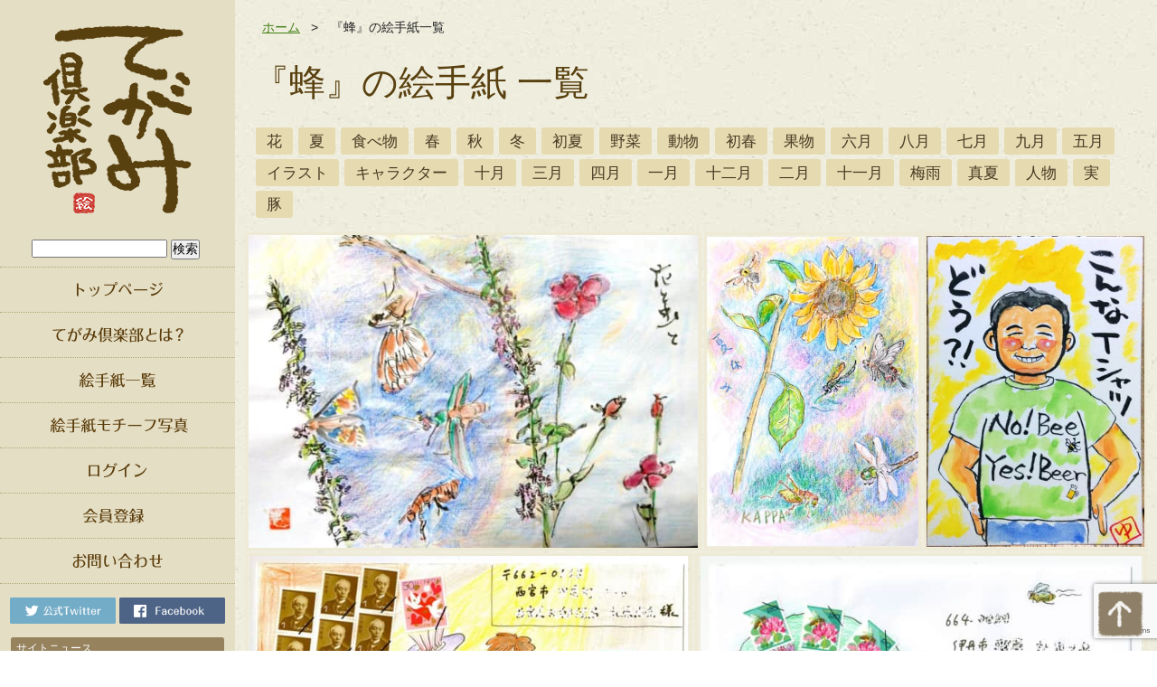

--- FILE ---
content_type: text/html; charset=UTF-8
request_url: https://tegami.club/tag/%E8%9C%82
body_size: 12483
content:
<!DOCTYPE html>
<html lang="ja">
<head>
<meta charset="UTF-8">
<title>
蜂 | 絵手紙 交流ひろば - てがみ倶楽部</title>
<meta name="Description" content="蜂タグの絵手紙一覧" />

<meta name="keywords" content="てがみ倶楽部,絵手紙,手紙,イラスト,筆,画材" />
<meta property="og:type" content="article" />
<meta property="og:url" content="http://tegami.club/tag/%E8%9C%82" />
<meta property="og:site_name" content="絵手紙 交流ひろば &#8211; てがみ倶楽部" />
<link href="https://tegami.club/wp-content/themes/wordpress-theme-pc/css/import.css" type="text/css" rel="stylesheet">
<link href="https://tegami.club/wp-content/themes/wordpress-theme-pc/css/justifiedGallery.min.css" type="text/css" rel="stylesheet">
<link rel="icon" href="https://tegami.club/wp-content/themes/wordpress-theme-pc/favicon.ico">
<script src="https://ajax.googleapis.com/ajax/libs/jquery/2.1.4/jquery.min.js"></script>
<script src="https://tegami.club/wp-content/themes/wordpress-theme-pc/js/jquery.infinitescroll.min.js"></script>
<script src="https://tegami.club/wp-content/themes/wordpress-theme-pc/js/jquery.justifiedGallery.min.js"></script>
<script type="text/javascript">
$(document).ready(function() {
  $('.grid').justifiedGallery({
    rowHeight: 250, // 行の高さ
    margins: 3, // 画像間のマージン
    sizeRangeSuffixes:{lt100:'',lt240:'',lt320:'',lt500:'',lt640:'',lt1024:''}
  });
  $('#gallery').infinitescroll({
  	debug: true,
    navSelector  : ".navigation",
    nextSelector : ".navigation a",
    itemSelector : "#gallery .grid",
    dataType: "html",
    appendCallback: true,
    pathParse: function (path, nextPage) {
        var customPath = path + "?page=";
        path = [customPath, '#gallery'];
        return path;
    }
  },
  // コールバック
  function( newElements ) {
    $('.grid').justifiedGallery({
	    rowHeight: 250, // 行の高さ
	    margins: 5, // 画像間のマージン
	    sizeRangeSuffixes:{lt100:'',lt240:'',lt320:'',lt500:'',lt640:'',lt1024:''}
	});
  });
});
</script>
<meta name='robots' content='index, follow, max-image-preview:large, max-snippet:-1, max-video-preview:-1' />

	<!-- This site is optimized with the Yoast SEO plugin v22.2 - https://yoast.com/wordpress/plugins/seo/ -->
	<link rel="canonical" href="https://tegami.club/tag/蜂" />
	<meta property="og:locale" content="ja_JP" />
	<meta property="og:type" content="article" />
	<meta property="og:title" content="蜂 | 絵手紙 交流ひろば - てがみ倶楽部" />
	<meta property="og:url" content="https://tegami.club/tag/蜂" />
	<meta property="og:site_name" content="絵手紙 交流ひろば - てがみ倶楽部" />
	<meta name="twitter:card" content="summary_large_image" />
	<meta name="twitter:site" content="@tegamiclub" />
	<script type="application/ld+json" class="yoast-schema-graph">{"@context":"https://schema.org","@graph":[{"@type":"CollectionPage","@id":"https://tegami.club/tag/%e8%9c%82","url":"https://tegami.club/tag/%e8%9c%82","name":"蜂 | 絵手紙 交流ひろば - てがみ倶楽部","isPartOf":{"@id":"https://tegami.club/#website"},"primaryImageOfPage":{"@id":"https://tegami.club/tag/%e8%9c%82#primaryimage"},"image":{"@id":"https://tegami.club/tag/%e8%9c%82#primaryimage"},"thumbnailUrl":"https://tegami.club/wp-content/uploads/2018/09/FEC4FDCC-8D5D-4159-9DD9-46DA6BBCFCEC.jpeg","breadcrumb":{"@id":"https://tegami.club/tag/%e8%9c%82#breadcrumb"},"inLanguage":"ja"},{"@type":"ImageObject","inLanguage":"ja","@id":"https://tegami.club/tag/%e8%9c%82#primaryimage","url":"https://tegami.club/wp-content/uploads/2018/09/FEC4FDCC-8D5D-4159-9DD9-46DA6BBCFCEC.jpeg","contentUrl":"https://tegami.club/wp-content/uploads/2018/09/FEC4FDCC-8D5D-4159-9DD9-46DA6BBCFCEC.jpeg","width":1200,"height":836,"caption":"夏の花と虫たちの絵手紙"},{"@type":"BreadcrumbList","@id":"https://tegami.club/tag/%e8%9c%82#breadcrumb","itemListElement":[{"@type":"ListItem","position":1,"name":"Home","item":"https://tegami.club/"},{"@type":"ListItem","position":2,"name":"蜂"}]},{"@type":"WebSite","@id":"https://tegami.club/#website","url":"https://tegami.club/","name":"絵手紙 交流ひろば - てがみ倶楽部","description":"絵手紙をパソコンやスマホ、タブレットから投稿して交流できる無料のコミュニティwebアプリ、SNSの てがみ倶楽部です。みなさんの絵手紙の書き方や言葉を見て、あなたの真心のこもった絵手紙やイラストの画像を投稿して交流しましょう。","potentialAction":[{"@type":"SearchAction","target":{"@type":"EntryPoint","urlTemplate":"https://tegami.club/?s={search_term_string}"},"query-input":"required name=search_term_string"}],"inLanguage":"ja"}]}</script>
	<!-- / Yoast SEO plugin. -->


<link rel="alternate" type="application/rss+xml" title="絵手紙 交流ひろば - てがみ倶楽部 &raquo; 蜂 タグのフィード" href="https://tegami.club/tag/%e8%9c%82/feed" />
<script type="text/javascript">
/* <![CDATA[ */
window._wpemojiSettings = {"baseUrl":"https:\/\/s.w.org\/images\/core\/emoji\/14.0.0\/72x72\/","ext":".png","svgUrl":"https:\/\/s.w.org\/images\/core\/emoji\/14.0.0\/svg\/","svgExt":".svg","source":{"concatemoji":"https:\/\/tegami.club\/wp-includes\/js\/wp-emoji-release.min.js?ver=6.4.3"}};
/*! This file is auto-generated */
!function(i,n){var o,s,e;function c(e){try{var t={supportTests:e,timestamp:(new Date).valueOf()};sessionStorage.setItem(o,JSON.stringify(t))}catch(e){}}function p(e,t,n){e.clearRect(0,0,e.canvas.width,e.canvas.height),e.fillText(t,0,0);var t=new Uint32Array(e.getImageData(0,0,e.canvas.width,e.canvas.height).data),r=(e.clearRect(0,0,e.canvas.width,e.canvas.height),e.fillText(n,0,0),new Uint32Array(e.getImageData(0,0,e.canvas.width,e.canvas.height).data));return t.every(function(e,t){return e===r[t]})}function u(e,t,n){switch(t){case"flag":return n(e,"\ud83c\udff3\ufe0f\u200d\u26a7\ufe0f","\ud83c\udff3\ufe0f\u200b\u26a7\ufe0f")?!1:!n(e,"\ud83c\uddfa\ud83c\uddf3","\ud83c\uddfa\u200b\ud83c\uddf3")&&!n(e,"\ud83c\udff4\udb40\udc67\udb40\udc62\udb40\udc65\udb40\udc6e\udb40\udc67\udb40\udc7f","\ud83c\udff4\u200b\udb40\udc67\u200b\udb40\udc62\u200b\udb40\udc65\u200b\udb40\udc6e\u200b\udb40\udc67\u200b\udb40\udc7f");case"emoji":return!n(e,"\ud83e\udef1\ud83c\udffb\u200d\ud83e\udef2\ud83c\udfff","\ud83e\udef1\ud83c\udffb\u200b\ud83e\udef2\ud83c\udfff")}return!1}function f(e,t,n){var r="undefined"!=typeof WorkerGlobalScope&&self instanceof WorkerGlobalScope?new OffscreenCanvas(300,150):i.createElement("canvas"),a=r.getContext("2d",{willReadFrequently:!0}),o=(a.textBaseline="top",a.font="600 32px Arial",{});return e.forEach(function(e){o[e]=t(a,e,n)}),o}function t(e){var t=i.createElement("script");t.src=e,t.defer=!0,i.head.appendChild(t)}"undefined"!=typeof Promise&&(o="wpEmojiSettingsSupports",s=["flag","emoji"],n.supports={everything:!0,everythingExceptFlag:!0},e=new Promise(function(e){i.addEventListener("DOMContentLoaded",e,{once:!0})}),new Promise(function(t){var n=function(){try{var e=JSON.parse(sessionStorage.getItem(o));if("object"==typeof e&&"number"==typeof e.timestamp&&(new Date).valueOf()<e.timestamp+604800&&"object"==typeof e.supportTests)return e.supportTests}catch(e){}return null}();if(!n){if("undefined"!=typeof Worker&&"undefined"!=typeof OffscreenCanvas&&"undefined"!=typeof URL&&URL.createObjectURL&&"undefined"!=typeof Blob)try{var e="postMessage("+f.toString()+"("+[JSON.stringify(s),u.toString(),p.toString()].join(",")+"));",r=new Blob([e],{type:"text/javascript"}),a=new Worker(URL.createObjectURL(r),{name:"wpTestEmojiSupports"});return void(a.onmessage=function(e){c(n=e.data),a.terminate(),t(n)})}catch(e){}c(n=f(s,u,p))}t(n)}).then(function(e){for(var t in e)n.supports[t]=e[t],n.supports.everything=n.supports.everything&&n.supports[t],"flag"!==t&&(n.supports.everythingExceptFlag=n.supports.everythingExceptFlag&&n.supports[t]);n.supports.everythingExceptFlag=n.supports.everythingExceptFlag&&!n.supports.flag,n.DOMReady=!1,n.readyCallback=function(){n.DOMReady=!0}}).then(function(){return e}).then(function(){var e;n.supports.everything||(n.readyCallback(),(e=n.source||{}).concatemoji?t(e.concatemoji):e.wpemoji&&e.twemoji&&(t(e.twemoji),t(e.wpemoji)))}))}((window,document),window._wpemojiSettings);
/* ]]> */
</script>
<link rel='stylesheet' id='wpfp-css' href='https://tegami.club/wp-content/plugins/wp-favorite-posts/wpfp.css' type='text/css' />
<style id='wp-emoji-styles-inline-css' type='text/css'>

	img.wp-smiley, img.emoji {
		display: inline !important;
		border: none !important;
		box-shadow: none !important;
		height: 1em !important;
		width: 1em !important;
		margin: 0 0.07em !important;
		vertical-align: -0.1em !important;
		background: none !important;
		padding: 0 !important;
	}
</style>
<link rel='stylesheet' id='wp-block-library-css' href='https://tegami.club/wp-includes/css/dist/block-library/style.min.css?ver=6.4.3' type='text/css' media='all' />
<style id='bp-login-form-style-inline-css' type='text/css'>
.widget_bp_core_login_widget .bp-login-widget-user-avatar{float:left}.widget_bp_core_login_widget .bp-login-widget-user-links{margin-left:70px}#bp-login-widget-form label{display:block;font-weight:600;margin:15px 0 5px;width:auto}#bp-login-widget-form input[type=password],#bp-login-widget-form input[type=text]{background-color:#fafafa;border:1px solid #d6d6d6;border-radius:0;font:inherit;font-size:100%;padding:.5em;width:100%}#bp-login-widget-form .bp-login-widget-register-link,#bp-login-widget-form .login-submit{display:inline;width:-moz-fit-content;width:fit-content}#bp-login-widget-form .bp-login-widget-register-link{margin-left:1em}#bp-login-widget-form .bp-login-widget-register-link a{filter:invert(1)}#bp-login-widget-form .bp-login-widget-pwd-link{font-size:80%}

</style>
<style id='bp-member-style-inline-css' type='text/css'>
[data-type="bp/member"] input.components-placeholder__input{border:1px solid #757575;border-radius:2px;flex:1 1 auto;padding:6px 8px}.bp-block-member{position:relative}.bp-block-member .member-content{display:flex}.bp-block-member .user-nicename{display:block}.bp-block-member .user-nicename a{border:none;color:currentColor;text-decoration:none}.bp-block-member .bp-profile-button{width:100%}.bp-block-member .bp-profile-button a.button{bottom:10px;display:inline-block;margin:18px 0 0;position:absolute;right:0}.bp-block-member.has-cover .item-header-avatar,.bp-block-member.has-cover .member-content,.bp-block-member.has-cover .member-description{z-index:2}.bp-block-member.has-cover .member-content,.bp-block-member.has-cover .member-description{padding-top:75px}.bp-block-member.has-cover .bp-member-cover-image{background-color:#c5c5c5;background-position:top;background-repeat:no-repeat;background-size:cover;border:0;display:block;height:150px;left:0;margin:0;padding:0;position:absolute;top:0;width:100%;z-index:1}.bp-block-member img.avatar{height:auto;width:auto}.bp-block-member.avatar-none .item-header-avatar{display:none}.bp-block-member.avatar-none.has-cover{min-height:200px}.bp-block-member.avatar-full{min-height:150px}.bp-block-member.avatar-full .item-header-avatar{width:180px}.bp-block-member.avatar-thumb .member-content{align-items:center;min-height:50px}.bp-block-member.avatar-thumb .item-header-avatar{width:70px}.bp-block-member.avatar-full.has-cover{min-height:300px}.bp-block-member.avatar-full.has-cover .item-header-avatar{width:200px}.bp-block-member.avatar-full.has-cover img.avatar{background:hsla(0,0%,100%,.8);border:2px solid #fff;margin-left:20px}.bp-block-member.avatar-thumb.has-cover .item-header-avatar{padding-top:75px}.entry .entry-content .bp-block-member .user-nicename a{border:none;color:currentColor;text-decoration:none}

</style>
<style id='bp-members-style-inline-css' type='text/css'>
[data-type="bp/members"] .components-placeholder.is-appender{min-height:0}[data-type="bp/members"] .components-placeholder.is-appender .components-placeholder__label:empty{display:none}[data-type="bp/members"] .components-placeholder input.components-placeholder__input{border:1px solid #757575;border-radius:2px;flex:1 1 auto;padding:6px 8px}[data-type="bp/members"].avatar-none .member-description{width:calc(100% - 44px)}[data-type="bp/members"].avatar-full .member-description{width:calc(100% - 224px)}[data-type="bp/members"].avatar-thumb .member-description{width:calc(100% - 114px)}[data-type="bp/members"] .member-content{position:relative}[data-type="bp/members"] .member-content .is-right{position:absolute;right:2px;top:2px}[data-type="bp/members"] .columns-2 .member-content .member-description,[data-type="bp/members"] .columns-3 .member-content .member-description,[data-type="bp/members"] .columns-4 .member-content .member-description{padding-left:44px;width:calc(100% - 44px)}[data-type="bp/members"] .columns-3 .is-right{right:-10px}[data-type="bp/members"] .columns-4 .is-right{right:-50px}.bp-block-members.is-grid{display:flex;flex-wrap:wrap;padding:0}.bp-block-members.is-grid .member-content{margin:0 1.25em 1.25em 0;width:100%}@media(min-width:600px){.bp-block-members.columns-2 .member-content{width:calc(50% - .625em)}.bp-block-members.columns-2 .member-content:nth-child(2n){margin-right:0}.bp-block-members.columns-3 .member-content{width:calc(33.33333% - .83333em)}.bp-block-members.columns-3 .member-content:nth-child(3n){margin-right:0}.bp-block-members.columns-4 .member-content{width:calc(25% - .9375em)}.bp-block-members.columns-4 .member-content:nth-child(4n){margin-right:0}}.bp-block-members .member-content{display:flex;flex-direction:column;padding-bottom:1em;text-align:center}.bp-block-members .member-content .item-header-avatar,.bp-block-members .member-content .member-description{width:100%}.bp-block-members .member-content .item-header-avatar{margin:0 auto}.bp-block-members .member-content .item-header-avatar img.avatar{display:inline-block}@media(min-width:600px){.bp-block-members .member-content{flex-direction:row;text-align:left}.bp-block-members .member-content .item-header-avatar,.bp-block-members .member-content .member-description{width:auto}.bp-block-members .member-content .item-header-avatar{margin:0}}.bp-block-members .member-content .user-nicename{display:block}.bp-block-members .member-content .user-nicename a{border:none;color:currentColor;text-decoration:none}.bp-block-members .member-content time{color:#767676;display:block;font-size:80%}.bp-block-members.avatar-none .item-header-avatar{display:none}.bp-block-members.avatar-full{min-height:190px}.bp-block-members.avatar-full .item-header-avatar{width:180px}.bp-block-members.avatar-thumb .member-content{min-height:80px}.bp-block-members.avatar-thumb .item-header-avatar{width:70px}.bp-block-members.columns-2 .member-content,.bp-block-members.columns-3 .member-content,.bp-block-members.columns-4 .member-content{display:block;text-align:center}.bp-block-members.columns-2 .member-content .item-header-avatar,.bp-block-members.columns-3 .member-content .item-header-avatar,.bp-block-members.columns-4 .member-content .item-header-avatar{margin:0 auto}.bp-block-members img.avatar{height:auto;max-width:-moz-fit-content;max-width:fit-content;width:auto}.bp-block-members .member-content.has-activity{align-items:center}.bp-block-members .member-content.has-activity .item-header-avatar{padding-right:1em}.bp-block-members .member-content.has-activity .wp-block-quote{margin-bottom:0;text-align:left}.bp-block-members .member-content.has-activity .wp-block-quote cite a,.entry .entry-content .bp-block-members .user-nicename a{border:none;color:currentColor;text-decoration:none}

</style>
<style id='bp-dynamic-members-style-inline-css' type='text/css'>
.bp-dynamic-block-container .item-options{font-size:.5em;margin:0 0 1em;padding:1em 0}.bp-dynamic-block-container .item-options a.selected{font-weight:600}.bp-dynamic-block-container ul.item-list{list-style:none;margin:1em 0;padding-left:0}.bp-dynamic-block-container ul.item-list li{margin-bottom:1em}.bp-dynamic-block-container ul.item-list li:after,.bp-dynamic-block-container ul.item-list li:before{content:" ";display:table}.bp-dynamic-block-container ul.item-list li:after{clear:both}.bp-dynamic-block-container ul.item-list li .item-avatar{float:left;width:60px}.bp-dynamic-block-container ul.item-list li .item{margin-left:70px}

</style>
<style id='bp-online-members-style-inline-css' type='text/css'>
.widget_bp_core_whos_online_widget .avatar-block,[data-type="bp/online-members"] .avatar-block{display:flex;flex-flow:row wrap}.widget_bp_core_whos_online_widget .avatar-block img,[data-type="bp/online-members"] .avatar-block img{margin:.5em}

</style>
<style id='bp-active-members-style-inline-css' type='text/css'>
.widget_bp_core_recently_active_widget .avatar-block,[data-type="bp/active-members"] .avatar-block{display:flex;flex-flow:row wrap}.widget_bp_core_recently_active_widget .avatar-block img,[data-type="bp/active-members"] .avatar-block img{margin:.5em}

</style>
<style id='bp-sitewide-notices-style-inline-css' type='text/css'>
.bp-sitewide-notice-block .bp-screen-reader-text,[data-type="bp/sitewide-notices"] .bp-screen-reader-text{clip:rect(0 0 0 0);word-wrap:normal!important;border:0;height:1px;margin:-1px;overflow:hidden;padding:0;position:absolute;width:1px}.bp-sitewide-notice-block [data-bp-tooltip]:after,[data-type="bp/sitewide-notices"] [data-bp-tooltip]:after{word-wrap:break-word;background-color:#fff;border:1px solid #737373;border-radius:1px;box-shadow:4px 4px 8px rgba(0,0,0,.2);color:#333;content:attr(data-bp-tooltip);display:none;font-family:Helvetica Neue,Helvetica,Arial,san-serif;font-size:12px;font-weight:400;letter-spacing:normal;line-height:1.25;max-width:200px;opacity:0;padding:5px 8px;pointer-events:none;position:absolute;text-shadow:none;text-transform:none;transform:translateZ(0);transition:all 1.5s ease;visibility:hidden;white-space:nowrap;z-index:100000}.bp-sitewide-notice-block .bp-tooltip:after,[data-type="bp/sitewide-notices"] .bp-tooltip:after{left:50%;margin-top:7px;top:110%;transform:translate(-50%)}.bp-sitewide-notice-block{border-left:4px solid #ff853c;padding-left:1em;position:relative}.bp-sitewide-notice-block h2:before{background:none;border:none}.bp-sitewide-notice-block .dismiss-notice{background-color:transparent;border:1px solid #ff853c;color:#ff853c;display:block;padding:.2em .5em;position:absolute;right:.5em;top:.5em;width:-moz-fit-content;width:fit-content}.bp-sitewide-notice-block .dismiss-notice:hover{background-color:#ff853c;color:#fff}

</style>
<style id='classic-theme-styles-inline-css' type='text/css'>
/*! This file is auto-generated */
.wp-block-button__link{color:#fff;background-color:#32373c;border-radius:9999px;box-shadow:none;text-decoration:none;padding:calc(.667em + 2px) calc(1.333em + 2px);font-size:1.125em}.wp-block-file__button{background:#32373c;color:#fff;text-decoration:none}
</style>
<style id='global-styles-inline-css' type='text/css'>
body{--wp--preset--color--black: #000000;--wp--preset--color--cyan-bluish-gray: #abb8c3;--wp--preset--color--white: #ffffff;--wp--preset--color--pale-pink: #f78da7;--wp--preset--color--vivid-red: #cf2e2e;--wp--preset--color--luminous-vivid-orange: #ff6900;--wp--preset--color--luminous-vivid-amber: #fcb900;--wp--preset--color--light-green-cyan: #7bdcb5;--wp--preset--color--vivid-green-cyan: #00d084;--wp--preset--color--pale-cyan-blue: #8ed1fc;--wp--preset--color--vivid-cyan-blue: #0693e3;--wp--preset--color--vivid-purple: #9b51e0;--wp--preset--gradient--vivid-cyan-blue-to-vivid-purple: linear-gradient(135deg,rgba(6,147,227,1) 0%,rgb(155,81,224) 100%);--wp--preset--gradient--light-green-cyan-to-vivid-green-cyan: linear-gradient(135deg,rgb(122,220,180) 0%,rgb(0,208,130) 100%);--wp--preset--gradient--luminous-vivid-amber-to-luminous-vivid-orange: linear-gradient(135deg,rgba(252,185,0,1) 0%,rgba(255,105,0,1) 100%);--wp--preset--gradient--luminous-vivid-orange-to-vivid-red: linear-gradient(135deg,rgba(255,105,0,1) 0%,rgb(207,46,46) 100%);--wp--preset--gradient--very-light-gray-to-cyan-bluish-gray: linear-gradient(135deg,rgb(238,238,238) 0%,rgb(169,184,195) 100%);--wp--preset--gradient--cool-to-warm-spectrum: linear-gradient(135deg,rgb(74,234,220) 0%,rgb(151,120,209) 20%,rgb(207,42,186) 40%,rgb(238,44,130) 60%,rgb(251,105,98) 80%,rgb(254,248,76) 100%);--wp--preset--gradient--blush-light-purple: linear-gradient(135deg,rgb(255,206,236) 0%,rgb(152,150,240) 100%);--wp--preset--gradient--blush-bordeaux: linear-gradient(135deg,rgb(254,205,165) 0%,rgb(254,45,45) 50%,rgb(107,0,62) 100%);--wp--preset--gradient--luminous-dusk: linear-gradient(135deg,rgb(255,203,112) 0%,rgb(199,81,192) 50%,rgb(65,88,208) 100%);--wp--preset--gradient--pale-ocean: linear-gradient(135deg,rgb(255,245,203) 0%,rgb(182,227,212) 50%,rgb(51,167,181) 100%);--wp--preset--gradient--electric-grass: linear-gradient(135deg,rgb(202,248,128) 0%,rgb(113,206,126) 100%);--wp--preset--gradient--midnight: linear-gradient(135deg,rgb(2,3,129) 0%,rgb(40,116,252) 100%);--wp--preset--font-size--small: 13px;--wp--preset--font-size--medium: 20px;--wp--preset--font-size--large: 36px;--wp--preset--font-size--x-large: 42px;--wp--preset--spacing--20: 0.44rem;--wp--preset--spacing--30: 0.67rem;--wp--preset--spacing--40: 1rem;--wp--preset--spacing--50: 1.5rem;--wp--preset--spacing--60: 2.25rem;--wp--preset--spacing--70: 3.38rem;--wp--preset--spacing--80: 5.06rem;--wp--preset--shadow--natural: 6px 6px 9px rgba(0, 0, 0, 0.2);--wp--preset--shadow--deep: 12px 12px 50px rgba(0, 0, 0, 0.4);--wp--preset--shadow--sharp: 6px 6px 0px rgba(0, 0, 0, 0.2);--wp--preset--shadow--outlined: 6px 6px 0px -3px rgba(255, 255, 255, 1), 6px 6px rgba(0, 0, 0, 1);--wp--preset--shadow--crisp: 6px 6px 0px rgba(0, 0, 0, 1);}:where(.is-layout-flex){gap: 0.5em;}:where(.is-layout-grid){gap: 0.5em;}body .is-layout-flow > .alignleft{float: left;margin-inline-start: 0;margin-inline-end: 2em;}body .is-layout-flow > .alignright{float: right;margin-inline-start: 2em;margin-inline-end: 0;}body .is-layout-flow > .aligncenter{margin-left: auto !important;margin-right: auto !important;}body .is-layout-constrained > .alignleft{float: left;margin-inline-start: 0;margin-inline-end: 2em;}body .is-layout-constrained > .alignright{float: right;margin-inline-start: 2em;margin-inline-end: 0;}body .is-layout-constrained > .aligncenter{margin-left: auto !important;margin-right: auto !important;}body .is-layout-constrained > :where(:not(.alignleft):not(.alignright):not(.alignfull)){max-width: var(--wp--style--global--content-size);margin-left: auto !important;margin-right: auto !important;}body .is-layout-constrained > .alignwide{max-width: var(--wp--style--global--wide-size);}body .is-layout-flex{display: flex;}body .is-layout-flex{flex-wrap: wrap;align-items: center;}body .is-layout-flex > *{margin: 0;}body .is-layout-grid{display: grid;}body .is-layout-grid > *{margin: 0;}:where(.wp-block-columns.is-layout-flex){gap: 2em;}:where(.wp-block-columns.is-layout-grid){gap: 2em;}:where(.wp-block-post-template.is-layout-flex){gap: 1.25em;}:where(.wp-block-post-template.is-layout-grid){gap: 1.25em;}.has-black-color{color: var(--wp--preset--color--black) !important;}.has-cyan-bluish-gray-color{color: var(--wp--preset--color--cyan-bluish-gray) !important;}.has-white-color{color: var(--wp--preset--color--white) !important;}.has-pale-pink-color{color: var(--wp--preset--color--pale-pink) !important;}.has-vivid-red-color{color: var(--wp--preset--color--vivid-red) !important;}.has-luminous-vivid-orange-color{color: var(--wp--preset--color--luminous-vivid-orange) !important;}.has-luminous-vivid-amber-color{color: var(--wp--preset--color--luminous-vivid-amber) !important;}.has-light-green-cyan-color{color: var(--wp--preset--color--light-green-cyan) !important;}.has-vivid-green-cyan-color{color: var(--wp--preset--color--vivid-green-cyan) !important;}.has-pale-cyan-blue-color{color: var(--wp--preset--color--pale-cyan-blue) !important;}.has-vivid-cyan-blue-color{color: var(--wp--preset--color--vivid-cyan-blue) !important;}.has-vivid-purple-color{color: var(--wp--preset--color--vivid-purple) !important;}.has-black-background-color{background-color: var(--wp--preset--color--black) !important;}.has-cyan-bluish-gray-background-color{background-color: var(--wp--preset--color--cyan-bluish-gray) !important;}.has-white-background-color{background-color: var(--wp--preset--color--white) !important;}.has-pale-pink-background-color{background-color: var(--wp--preset--color--pale-pink) !important;}.has-vivid-red-background-color{background-color: var(--wp--preset--color--vivid-red) !important;}.has-luminous-vivid-orange-background-color{background-color: var(--wp--preset--color--luminous-vivid-orange) !important;}.has-luminous-vivid-amber-background-color{background-color: var(--wp--preset--color--luminous-vivid-amber) !important;}.has-light-green-cyan-background-color{background-color: var(--wp--preset--color--light-green-cyan) !important;}.has-vivid-green-cyan-background-color{background-color: var(--wp--preset--color--vivid-green-cyan) !important;}.has-pale-cyan-blue-background-color{background-color: var(--wp--preset--color--pale-cyan-blue) !important;}.has-vivid-cyan-blue-background-color{background-color: var(--wp--preset--color--vivid-cyan-blue) !important;}.has-vivid-purple-background-color{background-color: var(--wp--preset--color--vivid-purple) !important;}.has-black-border-color{border-color: var(--wp--preset--color--black) !important;}.has-cyan-bluish-gray-border-color{border-color: var(--wp--preset--color--cyan-bluish-gray) !important;}.has-white-border-color{border-color: var(--wp--preset--color--white) !important;}.has-pale-pink-border-color{border-color: var(--wp--preset--color--pale-pink) !important;}.has-vivid-red-border-color{border-color: var(--wp--preset--color--vivid-red) !important;}.has-luminous-vivid-orange-border-color{border-color: var(--wp--preset--color--luminous-vivid-orange) !important;}.has-luminous-vivid-amber-border-color{border-color: var(--wp--preset--color--luminous-vivid-amber) !important;}.has-light-green-cyan-border-color{border-color: var(--wp--preset--color--light-green-cyan) !important;}.has-vivid-green-cyan-border-color{border-color: var(--wp--preset--color--vivid-green-cyan) !important;}.has-pale-cyan-blue-border-color{border-color: var(--wp--preset--color--pale-cyan-blue) !important;}.has-vivid-cyan-blue-border-color{border-color: var(--wp--preset--color--vivid-cyan-blue) !important;}.has-vivid-purple-border-color{border-color: var(--wp--preset--color--vivid-purple) !important;}.has-vivid-cyan-blue-to-vivid-purple-gradient-background{background: var(--wp--preset--gradient--vivid-cyan-blue-to-vivid-purple) !important;}.has-light-green-cyan-to-vivid-green-cyan-gradient-background{background: var(--wp--preset--gradient--light-green-cyan-to-vivid-green-cyan) !important;}.has-luminous-vivid-amber-to-luminous-vivid-orange-gradient-background{background: var(--wp--preset--gradient--luminous-vivid-amber-to-luminous-vivid-orange) !important;}.has-luminous-vivid-orange-to-vivid-red-gradient-background{background: var(--wp--preset--gradient--luminous-vivid-orange-to-vivid-red) !important;}.has-very-light-gray-to-cyan-bluish-gray-gradient-background{background: var(--wp--preset--gradient--very-light-gray-to-cyan-bluish-gray) !important;}.has-cool-to-warm-spectrum-gradient-background{background: var(--wp--preset--gradient--cool-to-warm-spectrum) !important;}.has-blush-light-purple-gradient-background{background: var(--wp--preset--gradient--blush-light-purple) !important;}.has-blush-bordeaux-gradient-background{background: var(--wp--preset--gradient--blush-bordeaux) !important;}.has-luminous-dusk-gradient-background{background: var(--wp--preset--gradient--luminous-dusk) !important;}.has-pale-ocean-gradient-background{background: var(--wp--preset--gradient--pale-ocean) !important;}.has-electric-grass-gradient-background{background: var(--wp--preset--gradient--electric-grass) !important;}.has-midnight-gradient-background{background: var(--wp--preset--gradient--midnight) !important;}.has-small-font-size{font-size: var(--wp--preset--font-size--small) !important;}.has-medium-font-size{font-size: var(--wp--preset--font-size--medium) !important;}.has-large-font-size{font-size: var(--wp--preset--font-size--large) !important;}.has-x-large-font-size{font-size: var(--wp--preset--font-size--x-large) !important;}
.wp-block-navigation a:where(:not(.wp-element-button)){color: inherit;}
:where(.wp-block-post-template.is-layout-flex){gap: 1.25em;}:where(.wp-block-post-template.is-layout-grid){gap: 1.25em;}
:where(.wp-block-columns.is-layout-flex){gap: 2em;}:where(.wp-block-columns.is-layout-grid){gap: 2em;}
.wp-block-pullquote{font-size: 1.5em;line-height: 1.6;}
</style>
<link rel='stylesheet' id='contact-form-7-css' href='https://tegami.club/wp-content/plugins/contact-form-7/includes/css/styles.css?ver=5.9' type='text/css' media='all' />
<link rel='stylesheet' id='wordpress-popular-posts-css-css' href='https://tegami.club/wp-content/plugins/wordpress-popular-posts/assets/css/wpp.css?ver=6.4.1' type='text/css' media='all' />
<link rel='stylesheet' id='ligature-symbols-css' href='https://tegami.club/wp-content/plugins/gianism/assets/css/lsf.css?ver=2.11' type='text/css' media='all' />
<link rel='stylesheet' id='gianism-css' href='https://tegami.club/wp-content/plugins/gianism/assets/css/gianism-style.css?ver=5.1.0' type='text/css' media='all' />
<script type="text/javascript" id="jquery-core-js-extra">
/* <![CDATA[ */
var appp_ajax_login = {"processing":"Logging in....","required":"Fields are required","error":"Error Logging in"};
/* ]]> */
</script>
<script type="text/javascript" src="https://tegami.club/wp-includes/js/jquery/jquery.min.js?ver=3.7.1" id="jquery-core-js"></script>
<script type="text/javascript" src="https://tegami.club/wp-includes/js/jquery/jquery-migrate.min.js?ver=3.4.1" id="jquery-migrate-js"></script>
<script type="application/json" id="wpp-json">

{"sampling_active":0,"sampling_rate":100,"ajax_url":"https:\/\/tegami.club\/wp-json\/wordpress-popular-posts\/v1\/popular-posts","api_url":"https:\/\/tegami.club\/wp-json\/wordpress-popular-posts","ID":0,"token":"ef5a14d492","lang":0,"debug":0}

</script>
<script type="text/javascript" src="https://tegami.club/wp-content/plugins/wordpress-popular-posts/assets/js/wpp.min.js?ver=6.4.1" id="wpp-js-js"></script>
<script type="text/javascript" src="https://tegami.club/wp-content/plugins/apppresser/js/no-app.js?ver=4.3.1" id="appp-no-app-js"></script>
<script type="text/javascript" src="https://tegami.club/wp-content/plugins/wp-favorite-posts/script.js?ver=1.6.8" id="wp-favorite-posts-js"></script>
<link rel="https://api.w.org/" href="https://tegami.club/wp-json/" /><link rel="alternate" type="application/json" href="https://tegami.club/wp-json/wp/v2/tags/525" /><link rel="EditURI" type="application/rsd+xml" title="RSD" href="https://tegami.club/xmlrpc.php?rsd" />
<meta name="generator" content="WordPress 6.4.3" />

	<script type="text/javascript">var ajaxurl = 'https://tegami.club/wp-admin/admin-ajax.php';</script>

	 <style type="text/css">
	     body.login-modal { 
	     	background-image: url(); 
	     	background-color: ;
	     	background-repeat: no-repeat;
	     	background-size: cover;
	     }
	 </style>
            <style id="wpp-loading-animation-styles">@-webkit-keyframes bgslide{from{background-position-x:0}to{background-position-x:-200%}}@keyframes bgslide{from{background-position-x:0}to{background-position-x:-200%}}.wpp-widget-placeholder,.wpp-widget-block-placeholder,.wpp-shortcode-placeholder{margin:0 auto;width:60px;height:3px;background:#dd3737;background:linear-gradient(90deg,#dd3737 0%,#571313 10%,#dd3737 100%);background-size:200% auto;border-radius:3px;-webkit-animation:bgslide 1s infinite linear;animation:bgslide 1s infinite linear}</style>
            	<script type="text/javascript" >
		function wpmautic_send(){
			if ('undefined' === typeof mt) {
				if (console !== undefined) {
					console.warn('WPMautic: mt not defined. Did you load mtc.js ?');
				}
				return false;
			}
			// Add the mt('send', 'pageview') script with optional tracking attributes.
			mt('send', 'pageview');
		}

			(function(w,d,t,u,n,a,m){w['MauticTrackingObject']=n;
			w[n]=w[n]||function(){(w[n].q=w[n].q||[]).push(arguments)},a=d.createElement(t),
			m=d.getElementsByTagName(t)[0];a.async=1;a.src=u;m.parentNode.insertBefore(a,m)
		})(window,document,'script','https://mautic.tegami.club/mtc.js','mt');

		wpmautic_send();
			</script>
	<!-- Google tag (gtag.js) -->
<script async src="https://www.googletagmanager.com/gtag/js?id=G-LM2H9MB15K"></script>
<script>
  window.dataLayer = window.dataLayer || [];
  function gtag(){dataLayer.push(arguments);}
  gtag('js', new Date());

  gtag('config', 'G-LM2H9MB15K');
  gtag('config', 'G-D9REJQBKWR');
</script>
</head>
<body>
<div id="fb-root"></div>
<script>(function(d, s, id) {
  var js, fjs = d.getElementsByTagName(s)[0];
  if (d.getElementById(id)) return;
  js = d.createElement(s); js.id = id;
  js.src = "//connect.facebook.net/ja_JP/sdk.js#xfbml=1&version=v2.4";
  fjs.parentNode.insertBefore(js, fjs);
}(document, 'script', 'facebook-jssdk'));</script>

	<div id="container">
		<div id="content">
			<header>
                                    <div class="site-title"><a href="https://tegami.club"><img src="https://tegami.club/wp-content/themes/wordpress-theme-pc/images/header_logo.png" alt="絵手紙 交流ひろば てがみ倶楽部"></a></div>
                
                <div style="padding-left:35px;height:30px;">
                    <form role="search" method="get" class="search-form" action="https://tegami.club/">
                        <label>
                            <input type="search" style="width:150px" class="search-field" placeholder="" value="" name="s" title="">
                        </label>
                        <input type="submit" class="search-submit" value="検索">
                    </form>
                </div>

				<nav>
					<ul>
						<li><a href="https://tegami.club"><img src="https://tegami.club/wp-content/themes/wordpress-theme-pc/images/gnav_01.png" alt=""></a></li>
						<li><a href="https://tegami.club/about/"><img src="https://tegami.club/wp-content/themes/wordpress-theme-pc/images/gnav_02.png" alt=""></a></li>
						<li><a href="https://tegami.club/archive/"><img src="https://tegami.club/wp-content/themes/wordpress-theme-pc/images/gnav_03.png" alt=""></a></li>
						<li><a href="https://tegami.club/motif/"><img src="https://tegami.club/wp-content/themes/wordpress-theme-pc/images/gnav_11.png" alt=""></a></li>
												<li><a href="https://tegami.club/login"><img src="https://tegami.club/wp-content/themes/wordpress-theme-pc/images/gnav_login.png" alt=""></a></li>
						<li><a href="https://tegami.club/signup"><img src="https://tegami.club/wp-content/themes/wordpress-theme-pc/images/gnav_signup.png" alt=""></a></li>
												<li><a href="https://tegami.club/contact"><img src="https://tegami.club/wp-content/themes/wordpress-theme-pc/images/gnav_06.png" alt=""></a></li>
					</ul>
				</nav>

				<div class="social">
					<ul>
						<li><a href="https://twitter.com/tegamiclub"><img src="https://tegami.club/wp-content/themes/wordpress-theme-pc/images/bnr_twitter.png" alt="公式Twitter"></a></li>
						<li><a href="https://www.facebook.com/tegami.club/"><img src="https://tegami.club/wp-content/themes/wordpress-theme-pc/images/bnr_facebook.png" alt="Facebook"></a></li>
					</ul>
				</div>

				<div class="news-box">
					<h3>サイトニュース</h3>
					<ul>
																								<li>
							<a href="https://tegami.club/news/2024-summer-greeting-card">
								<span class="date">2024年6月23日</span>
								<span class="title">暑中見舞い/残暑見舞いで身も心も健康に過ごしましょう。暑中見舞い/残暑見舞い絵手紙大募集2024</span>
							</a>
						</li>
												<li>
							<a href="https://tegami.club/news/%e3%81%a6%e3%81%8c%e3%81%bf%e3%83%96%e3%83%83%e3%82%af-%e7%84%a1%e6%96%99%e3%83%a2%e3%83%8b%e3%82%bf%e3%83%bc%e5%8b%9f%e9%9b%86">
								<span class="date">2024年3月22日</span>
								<span class="title">てがみブック 無料モニター募集</span>
							</a>
						</li>
												<li>
							<a href="https://tegami.club/news/2024-noto-peninsula-earthquake-charity-etegami">
								<span class="date">2024年1月12日</span>
								<span class="title">令和6年能登半島地震 応援絵手紙 募集</span>
							</a>
						</li>
												<li>
							<a href="https://tegami.club/news/2022-happy-new-year-card-etegami">
								<span class="date">2021年12月26日</span>
								<span class="title">2022年 寅年 年賀状絵手紙 大募集！</span>
							</a>
						</li>
												<li>
							<a href="https://tegami.club/news/2021-summer-greeting-card">
								<span class="date">2021年7月28日</span>
								<span class="title">2021年 暑中見舞い/残暑見舞い絵手紙 今年も大募集</span>
							</a>
						</li>
												                        <li><div style="padding:5px;text-align:center;"><a href="/news">サイトニュース一覧へ</a><div></li>
					</ul>
				</div>
				
			</header>
			<!-- sidebar end -->
			<div id="mainContent">
				<div id="topicpath">
					<ul>
						<li><a href="https://tegami.club">ホーム</a>&gt;</li>
						<li>『蜂』の絵手紙一覧</li>
					</ul>
				</div>
				<!-- topicpath end -->

				<div id="page-header">
					<h1>『蜂』の絵手紙&nbsp;一覧</h1>
										<div id="taglist">
						<ul>
							<li><a href="https://tegami.club/tag/%e8%8a%b1">花</a></li><li><a href="https://tegami.club/tag/%e5%a4%8f">夏</a></li><li><a href="https://tegami.club/tag/%e9%a3%9f%e3%81%b9%e7%89%a9">食べ物</a></li><li><a href="https://tegami.club/tag/%e6%98%a5">春</a></li><li><a href="https://tegami.club/tag/%e7%a7%8b">秋</a></li><li><a href="https://tegami.club/tag/%e5%86%ac">冬</a></li><li><a href="https://tegami.club/tag/%e5%88%9d%e5%a4%8f">初夏</a></li><li><a href="https://tegami.club/tag/%e9%87%8e%e8%8f%9c">野菜</a></li><li><a href="https://tegami.club/tag/%e5%8b%95%e7%89%a9">動物</a></li><li><a href="https://tegami.club/tag/%e5%88%9d%e6%98%a5">初春</a></li><li><a href="https://tegami.club/tag/%e6%9e%9c%e7%89%a9">果物</a></li><li><a href="https://tegami.club/tag/%e5%85%ad%e6%9c%88">六月</a></li><li><a href="https://tegami.club/tag/%e5%85%ab%e6%9c%88">八月</a></li><li><a href="https://tegami.club/tag/%e4%b8%83%e6%9c%88">七月</a></li><li><a href="https://tegami.club/tag/%e4%b9%9d%e6%9c%88">九月</a></li><li><a href="https://tegami.club/tag/%e4%ba%94%e6%9c%88">五月</a></li><li><a href="https://tegami.club/tag/%e3%82%a4%e3%83%a9%e3%82%b9%e3%83%88">イラスト</a></li><li><a href="https://tegami.club/tag/%e3%82%ad%e3%83%a3%e3%83%a9%e3%82%af%e3%82%bf%e3%83%bc">キャラクター</a></li><li><a href="https://tegami.club/tag/%e5%8d%81%e6%9c%88">十月</a></li><li><a href="https://tegami.club/tag/%e4%b8%89%e6%9c%88">三月</a></li><li><a href="https://tegami.club/tag/%e5%9b%9b%e6%9c%88">四月</a></li><li><a href="https://tegami.club/tag/%e4%b8%80%e6%9c%88">一月</a></li><li><a href="https://tegami.club/tag/%e5%8d%81%e4%ba%8c%e6%9c%88">十二月</a></li><li><a href="https://tegami.club/tag/%e4%ba%8c%e6%9c%88">二月</a></li><li><a href="https://tegami.club/tag/%e5%8d%81%e4%b8%80%e6%9c%88">十一月</a></li><li><a href="https://tegami.club/tag/%e6%a2%85%e9%9b%a8">梅雨</a></li><li><a href="https://tegami.club/tag/%e7%9c%9f%e5%a4%8f">真夏</a></li><li><a href="https://tegami.club/tag/%e4%ba%ba%e7%89%a9">人物</a></li><li><a href="https://tegami.club/tag/%e5%ae%9f">実</a></li><li><a href="https://tegami.club/tag/%e8%b1%9a">豚</a></li>						</ul>
					</div>
					<!-- taglist -->

					
				</div>
				<!-- page-header -->

				<div id="gallery">
					<div class="grid">
											<div class="grid-item"><a href="https://tegami.club/14475"><img src="https://tegami.club/wp-content/uploads/2018/09/FEC4FDCC-8D5D-4159-9DD9-46DA6BBCFCEC-600x418.jpeg" alt="花と虫と"></a></div>
											<div class="grid-item"><a href="https://tegami.club/13011"><img src="https://tegami.club/wp-content/uploads/2018/07/6CA5ADAF-9235-4CD1-819C-CBAA69D2A84D-410x600.jpeg" alt="夏休みの思い出　〜ひまわり、蝶、蜂、とんぼ、きりぎりす〜"></a></div>
											<div class="grid-item"><a href="https://tegami.club/4903"><img src="https://tegami.club/wp-content/uploads/2017/07/a4dd9ade121a0b407e30e605b4176675-420x600.jpg" alt="こんなTシャツ、どう？"></a></div>
											<div class="grid-item"><a href="https://tegami.club/1367"><img src="https://tegami.club/wp-content/uploads/2016/08/135806_517627094917229_471588929_o-600x316.jpg" alt="手品のように湧き出るアイデア"></a></div>
											<div class="grid-item"><a href="https://tegami.club/1327"><img src="https://tegami.club/wp-content/uploads/2016/08/476423_605133476166590_1201532518_o-600x313.jpg" alt="お祝いにレンゲソウの花束"></a></div>
											<div class="grid-item"><a href="https://tegami.club/1259"><img src="https://tegami.club/wp-content/uploads/2016/08/10003857_793426164003986_8508855775785763707_o-600x306.jpg" alt="山すそに彼岸花の絵封筒"></a></div>
															</div>

									</div>
				<!-- gallery end -->

			</div>
			<!-- mainContent end -->
		</div>
		<!-- content end -->

		<div id="pagetop">
			<a href="#container"><img src="https://tegami.club/wp-content/themes/wordpress-theme-pc/images/pagetop.png" alt="ページトップ"></a>
		</div>
		<!-- pagetop end -->

		<footer id="footer">
			<div class="inner">
				<nav>
					<ul>
						<li><a href="https://tegami.club">ホーム</a></li>
						<li><a href="https://tegami.club/about/">てがみ倶楽部とは？</a></li>
						<li><a href="https://tegami.club/archive/">絵手紙一覧</a></li>
						<li><a href="https://tegami.club/signup">会員登録／ログイン</a></li>
						<li><a href="https://tegami.club/rules">利用規約</a></li>
						<li><a href="https://tegami.club/privacy">プライバシーポリシー</a></li>
						<li><a href="https://tegami.club/contact">お問い合わせ</a></li>
					</ul>
				</nav>
				<div class="copyright"><p>Copyright てがみ倶楽部 All Rights Reserved.</p></div>
			</div>
		</footer>
		<!-- footer end -->

	</div>
	<!-- container end -->
	<script src="https://tegami.club/wp-content/themes/wordpress-theme-pc/js/stickyHeader.js"></script>
	<script type="text/javascript">

	jQuery('body').on('geo_timeout_error', onGeo_timeout_error);

	function onGeo_timeout_error() {
		console.warn('The geolocationGetCurrent timed out');

		var html  = '<h2 style="margin-top:36px;">GPS Failed</h2>';
			html += '<p>Your GPS did not respond. Be sure you have your GPS enabled and try again.</p>';
			html += '<button onclick="AppGeo_getLoc()">Try Again</button>';
			html += '<div style="height:1000px"></div>'; // a little hack to hide the checkin button without really tampering with it.

		jQuery('#map-canvas').html(html);

	}

	</script>
		<script type="text/javascript" id="appp-camera-js-extra">
/* <![CDATA[ */
var appcamera = {"moderation_on":"","msg":{"moderation":"Your image has been uploaded and is waiting moderation.","loading":"Loading","error":"An error has occurred: Code","success":"Your image has been uploaded.","default_type":"Post"}};
var appcamera = {"moderation_on":"","msg":{"moderation":"Your image has been uploaded and is waiting moderation.","loading":"Loading","error":"An error has occurred: Code","success":"Your image has been uploaded.","default_type":"Post"}};
/* ]]> */
</script>
<script type="text/javascript" src="https://tegami.club/wp-content/plugins/appcamera/js/appp-camera.min.js?ver=2.0.0" id="appp-camera-js"></script>
<script type="text/javascript" src="https://tegami.club/wp-content/plugins/contact-form-7/includes/swv/js/index.js?ver=5.9" id="swv-js"></script>
<script type="text/javascript" id="contact-form-7-js-extra">
/* <![CDATA[ */
var wpcf7 = {"api":{"root":"https:\/\/tegami.club\/wp-json\/","namespace":"contact-form-7\/v1"}};
/* ]]> */
</script>
<script type="text/javascript" src="https://tegami.club/wp-content/plugins/contact-form-7/includes/js/index.js?ver=5.9" id="contact-form-7-js"></script>
<script type="text/javascript" src="https://tegami.club/wp-includes/js/jquery/ui/effect.min.js?ver=1.13.2" id="jquery-effects-core-js"></script>
<script type="text/javascript" src="https://tegami.club/wp-includes/js/jquery/ui/effect-highlight.min.js?ver=1.13.2" id="jquery-effects-highlight-js"></script>
<script type="text/javascript" src="https://tegami.club/wp-content/plugins/gianism/assets/js/js.cookie.js?ver=2.1.3" id="js-cookie-js"></script>
<script type="text/javascript" id="gianism-notice-helper-js-extra">
/* <![CDATA[ */
var GianismHelper = {"confirmLabel":"\u540c\u610f\u304c\u5fc5\u8981\u3067\u3059","btnConfirm":"\u78ba\u8a8d","btnCancel":"\u30ad\u30e3\u30f3\u30bb\u30eb"};
var Gianism = {"admin":""};
/* ]]> */
</script>
<script type="text/javascript" src="https://tegami.club/wp-content/plugins/gianism/assets/js/public-notice.js?ver=5.1.0" id="gianism-notice-helper-js"></script>
<script type="text/javascript" src="https://www.google.com/recaptcha/api.js?render=6LdGyNgcAAAAAE4TOLSWIpHX3ptUOdZhlhSmbgor&amp;ver=3.0" id="google-recaptcha-js"></script>
<script type="text/javascript" src="https://tegami.club/wp-includes/js/dist/vendor/wp-polyfill-inert.min.js?ver=3.1.2" id="wp-polyfill-inert-js"></script>
<script type="text/javascript" src="https://tegami.club/wp-includes/js/dist/vendor/regenerator-runtime.min.js?ver=0.14.0" id="regenerator-runtime-js"></script>
<script type="text/javascript" src="https://tegami.club/wp-includes/js/dist/vendor/wp-polyfill.min.js?ver=3.15.0" id="wp-polyfill-js"></script>
<script type="text/javascript" id="wpcf7-recaptcha-js-extra">
/* <![CDATA[ */
var wpcf7_recaptcha = {"sitekey":"6LdGyNgcAAAAAE4TOLSWIpHX3ptUOdZhlhSmbgor","actions":{"homepage":"homepage","contactform":"contactform"}};
/* ]]> */
</script>
<script type="text/javascript" src="https://tegami.club/wp-content/plugins/contact-form-7/modules/recaptcha/index.js?ver=5.9" id="wpcf7-recaptcha-js"></script>
</body>
</html>


--- FILE ---
content_type: text/html; charset=utf-8
request_url: https://www.google.com/recaptcha/api2/anchor?ar=1&k=6LdGyNgcAAAAAE4TOLSWIpHX3ptUOdZhlhSmbgor&co=aHR0cHM6Ly90ZWdhbWkuY2x1Yjo0NDM.&hl=en&v=N67nZn4AqZkNcbeMu4prBgzg&size=invisible&anchor-ms=20000&execute-ms=30000&cb=x8rj632e0jjw
body_size: 48475
content:
<!DOCTYPE HTML><html dir="ltr" lang="en"><head><meta http-equiv="Content-Type" content="text/html; charset=UTF-8">
<meta http-equiv="X-UA-Compatible" content="IE=edge">
<title>reCAPTCHA</title>
<style type="text/css">
/* cyrillic-ext */
@font-face {
  font-family: 'Roboto';
  font-style: normal;
  font-weight: 400;
  font-stretch: 100%;
  src: url(//fonts.gstatic.com/s/roboto/v48/KFO7CnqEu92Fr1ME7kSn66aGLdTylUAMa3GUBHMdazTgWw.woff2) format('woff2');
  unicode-range: U+0460-052F, U+1C80-1C8A, U+20B4, U+2DE0-2DFF, U+A640-A69F, U+FE2E-FE2F;
}
/* cyrillic */
@font-face {
  font-family: 'Roboto';
  font-style: normal;
  font-weight: 400;
  font-stretch: 100%;
  src: url(//fonts.gstatic.com/s/roboto/v48/KFO7CnqEu92Fr1ME7kSn66aGLdTylUAMa3iUBHMdazTgWw.woff2) format('woff2');
  unicode-range: U+0301, U+0400-045F, U+0490-0491, U+04B0-04B1, U+2116;
}
/* greek-ext */
@font-face {
  font-family: 'Roboto';
  font-style: normal;
  font-weight: 400;
  font-stretch: 100%;
  src: url(//fonts.gstatic.com/s/roboto/v48/KFO7CnqEu92Fr1ME7kSn66aGLdTylUAMa3CUBHMdazTgWw.woff2) format('woff2');
  unicode-range: U+1F00-1FFF;
}
/* greek */
@font-face {
  font-family: 'Roboto';
  font-style: normal;
  font-weight: 400;
  font-stretch: 100%;
  src: url(//fonts.gstatic.com/s/roboto/v48/KFO7CnqEu92Fr1ME7kSn66aGLdTylUAMa3-UBHMdazTgWw.woff2) format('woff2');
  unicode-range: U+0370-0377, U+037A-037F, U+0384-038A, U+038C, U+038E-03A1, U+03A3-03FF;
}
/* math */
@font-face {
  font-family: 'Roboto';
  font-style: normal;
  font-weight: 400;
  font-stretch: 100%;
  src: url(//fonts.gstatic.com/s/roboto/v48/KFO7CnqEu92Fr1ME7kSn66aGLdTylUAMawCUBHMdazTgWw.woff2) format('woff2');
  unicode-range: U+0302-0303, U+0305, U+0307-0308, U+0310, U+0312, U+0315, U+031A, U+0326-0327, U+032C, U+032F-0330, U+0332-0333, U+0338, U+033A, U+0346, U+034D, U+0391-03A1, U+03A3-03A9, U+03B1-03C9, U+03D1, U+03D5-03D6, U+03F0-03F1, U+03F4-03F5, U+2016-2017, U+2034-2038, U+203C, U+2040, U+2043, U+2047, U+2050, U+2057, U+205F, U+2070-2071, U+2074-208E, U+2090-209C, U+20D0-20DC, U+20E1, U+20E5-20EF, U+2100-2112, U+2114-2115, U+2117-2121, U+2123-214F, U+2190, U+2192, U+2194-21AE, U+21B0-21E5, U+21F1-21F2, U+21F4-2211, U+2213-2214, U+2216-22FF, U+2308-230B, U+2310, U+2319, U+231C-2321, U+2336-237A, U+237C, U+2395, U+239B-23B7, U+23D0, U+23DC-23E1, U+2474-2475, U+25AF, U+25B3, U+25B7, U+25BD, U+25C1, U+25CA, U+25CC, U+25FB, U+266D-266F, U+27C0-27FF, U+2900-2AFF, U+2B0E-2B11, U+2B30-2B4C, U+2BFE, U+3030, U+FF5B, U+FF5D, U+1D400-1D7FF, U+1EE00-1EEFF;
}
/* symbols */
@font-face {
  font-family: 'Roboto';
  font-style: normal;
  font-weight: 400;
  font-stretch: 100%;
  src: url(//fonts.gstatic.com/s/roboto/v48/KFO7CnqEu92Fr1ME7kSn66aGLdTylUAMaxKUBHMdazTgWw.woff2) format('woff2');
  unicode-range: U+0001-000C, U+000E-001F, U+007F-009F, U+20DD-20E0, U+20E2-20E4, U+2150-218F, U+2190, U+2192, U+2194-2199, U+21AF, U+21E6-21F0, U+21F3, U+2218-2219, U+2299, U+22C4-22C6, U+2300-243F, U+2440-244A, U+2460-24FF, U+25A0-27BF, U+2800-28FF, U+2921-2922, U+2981, U+29BF, U+29EB, U+2B00-2BFF, U+4DC0-4DFF, U+FFF9-FFFB, U+10140-1018E, U+10190-1019C, U+101A0, U+101D0-101FD, U+102E0-102FB, U+10E60-10E7E, U+1D2C0-1D2D3, U+1D2E0-1D37F, U+1F000-1F0FF, U+1F100-1F1AD, U+1F1E6-1F1FF, U+1F30D-1F30F, U+1F315, U+1F31C, U+1F31E, U+1F320-1F32C, U+1F336, U+1F378, U+1F37D, U+1F382, U+1F393-1F39F, U+1F3A7-1F3A8, U+1F3AC-1F3AF, U+1F3C2, U+1F3C4-1F3C6, U+1F3CA-1F3CE, U+1F3D4-1F3E0, U+1F3ED, U+1F3F1-1F3F3, U+1F3F5-1F3F7, U+1F408, U+1F415, U+1F41F, U+1F426, U+1F43F, U+1F441-1F442, U+1F444, U+1F446-1F449, U+1F44C-1F44E, U+1F453, U+1F46A, U+1F47D, U+1F4A3, U+1F4B0, U+1F4B3, U+1F4B9, U+1F4BB, U+1F4BF, U+1F4C8-1F4CB, U+1F4D6, U+1F4DA, U+1F4DF, U+1F4E3-1F4E6, U+1F4EA-1F4ED, U+1F4F7, U+1F4F9-1F4FB, U+1F4FD-1F4FE, U+1F503, U+1F507-1F50B, U+1F50D, U+1F512-1F513, U+1F53E-1F54A, U+1F54F-1F5FA, U+1F610, U+1F650-1F67F, U+1F687, U+1F68D, U+1F691, U+1F694, U+1F698, U+1F6AD, U+1F6B2, U+1F6B9-1F6BA, U+1F6BC, U+1F6C6-1F6CF, U+1F6D3-1F6D7, U+1F6E0-1F6EA, U+1F6F0-1F6F3, U+1F6F7-1F6FC, U+1F700-1F7FF, U+1F800-1F80B, U+1F810-1F847, U+1F850-1F859, U+1F860-1F887, U+1F890-1F8AD, U+1F8B0-1F8BB, U+1F8C0-1F8C1, U+1F900-1F90B, U+1F93B, U+1F946, U+1F984, U+1F996, U+1F9E9, U+1FA00-1FA6F, U+1FA70-1FA7C, U+1FA80-1FA89, U+1FA8F-1FAC6, U+1FACE-1FADC, U+1FADF-1FAE9, U+1FAF0-1FAF8, U+1FB00-1FBFF;
}
/* vietnamese */
@font-face {
  font-family: 'Roboto';
  font-style: normal;
  font-weight: 400;
  font-stretch: 100%;
  src: url(//fonts.gstatic.com/s/roboto/v48/KFO7CnqEu92Fr1ME7kSn66aGLdTylUAMa3OUBHMdazTgWw.woff2) format('woff2');
  unicode-range: U+0102-0103, U+0110-0111, U+0128-0129, U+0168-0169, U+01A0-01A1, U+01AF-01B0, U+0300-0301, U+0303-0304, U+0308-0309, U+0323, U+0329, U+1EA0-1EF9, U+20AB;
}
/* latin-ext */
@font-face {
  font-family: 'Roboto';
  font-style: normal;
  font-weight: 400;
  font-stretch: 100%;
  src: url(//fonts.gstatic.com/s/roboto/v48/KFO7CnqEu92Fr1ME7kSn66aGLdTylUAMa3KUBHMdazTgWw.woff2) format('woff2');
  unicode-range: U+0100-02BA, U+02BD-02C5, U+02C7-02CC, U+02CE-02D7, U+02DD-02FF, U+0304, U+0308, U+0329, U+1D00-1DBF, U+1E00-1E9F, U+1EF2-1EFF, U+2020, U+20A0-20AB, U+20AD-20C0, U+2113, U+2C60-2C7F, U+A720-A7FF;
}
/* latin */
@font-face {
  font-family: 'Roboto';
  font-style: normal;
  font-weight: 400;
  font-stretch: 100%;
  src: url(//fonts.gstatic.com/s/roboto/v48/KFO7CnqEu92Fr1ME7kSn66aGLdTylUAMa3yUBHMdazQ.woff2) format('woff2');
  unicode-range: U+0000-00FF, U+0131, U+0152-0153, U+02BB-02BC, U+02C6, U+02DA, U+02DC, U+0304, U+0308, U+0329, U+2000-206F, U+20AC, U+2122, U+2191, U+2193, U+2212, U+2215, U+FEFF, U+FFFD;
}
/* cyrillic-ext */
@font-face {
  font-family: 'Roboto';
  font-style: normal;
  font-weight: 500;
  font-stretch: 100%;
  src: url(//fonts.gstatic.com/s/roboto/v48/KFO7CnqEu92Fr1ME7kSn66aGLdTylUAMa3GUBHMdazTgWw.woff2) format('woff2');
  unicode-range: U+0460-052F, U+1C80-1C8A, U+20B4, U+2DE0-2DFF, U+A640-A69F, U+FE2E-FE2F;
}
/* cyrillic */
@font-face {
  font-family: 'Roboto';
  font-style: normal;
  font-weight: 500;
  font-stretch: 100%;
  src: url(//fonts.gstatic.com/s/roboto/v48/KFO7CnqEu92Fr1ME7kSn66aGLdTylUAMa3iUBHMdazTgWw.woff2) format('woff2');
  unicode-range: U+0301, U+0400-045F, U+0490-0491, U+04B0-04B1, U+2116;
}
/* greek-ext */
@font-face {
  font-family: 'Roboto';
  font-style: normal;
  font-weight: 500;
  font-stretch: 100%;
  src: url(//fonts.gstatic.com/s/roboto/v48/KFO7CnqEu92Fr1ME7kSn66aGLdTylUAMa3CUBHMdazTgWw.woff2) format('woff2');
  unicode-range: U+1F00-1FFF;
}
/* greek */
@font-face {
  font-family: 'Roboto';
  font-style: normal;
  font-weight: 500;
  font-stretch: 100%;
  src: url(//fonts.gstatic.com/s/roboto/v48/KFO7CnqEu92Fr1ME7kSn66aGLdTylUAMa3-UBHMdazTgWw.woff2) format('woff2');
  unicode-range: U+0370-0377, U+037A-037F, U+0384-038A, U+038C, U+038E-03A1, U+03A3-03FF;
}
/* math */
@font-face {
  font-family: 'Roboto';
  font-style: normal;
  font-weight: 500;
  font-stretch: 100%;
  src: url(//fonts.gstatic.com/s/roboto/v48/KFO7CnqEu92Fr1ME7kSn66aGLdTylUAMawCUBHMdazTgWw.woff2) format('woff2');
  unicode-range: U+0302-0303, U+0305, U+0307-0308, U+0310, U+0312, U+0315, U+031A, U+0326-0327, U+032C, U+032F-0330, U+0332-0333, U+0338, U+033A, U+0346, U+034D, U+0391-03A1, U+03A3-03A9, U+03B1-03C9, U+03D1, U+03D5-03D6, U+03F0-03F1, U+03F4-03F5, U+2016-2017, U+2034-2038, U+203C, U+2040, U+2043, U+2047, U+2050, U+2057, U+205F, U+2070-2071, U+2074-208E, U+2090-209C, U+20D0-20DC, U+20E1, U+20E5-20EF, U+2100-2112, U+2114-2115, U+2117-2121, U+2123-214F, U+2190, U+2192, U+2194-21AE, U+21B0-21E5, U+21F1-21F2, U+21F4-2211, U+2213-2214, U+2216-22FF, U+2308-230B, U+2310, U+2319, U+231C-2321, U+2336-237A, U+237C, U+2395, U+239B-23B7, U+23D0, U+23DC-23E1, U+2474-2475, U+25AF, U+25B3, U+25B7, U+25BD, U+25C1, U+25CA, U+25CC, U+25FB, U+266D-266F, U+27C0-27FF, U+2900-2AFF, U+2B0E-2B11, U+2B30-2B4C, U+2BFE, U+3030, U+FF5B, U+FF5D, U+1D400-1D7FF, U+1EE00-1EEFF;
}
/* symbols */
@font-face {
  font-family: 'Roboto';
  font-style: normal;
  font-weight: 500;
  font-stretch: 100%;
  src: url(//fonts.gstatic.com/s/roboto/v48/KFO7CnqEu92Fr1ME7kSn66aGLdTylUAMaxKUBHMdazTgWw.woff2) format('woff2');
  unicode-range: U+0001-000C, U+000E-001F, U+007F-009F, U+20DD-20E0, U+20E2-20E4, U+2150-218F, U+2190, U+2192, U+2194-2199, U+21AF, U+21E6-21F0, U+21F3, U+2218-2219, U+2299, U+22C4-22C6, U+2300-243F, U+2440-244A, U+2460-24FF, U+25A0-27BF, U+2800-28FF, U+2921-2922, U+2981, U+29BF, U+29EB, U+2B00-2BFF, U+4DC0-4DFF, U+FFF9-FFFB, U+10140-1018E, U+10190-1019C, U+101A0, U+101D0-101FD, U+102E0-102FB, U+10E60-10E7E, U+1D2C0-1D2D3, U+1D2E0-1D37F, U+1F000-1F0FF, U+1F100-1F1AD, U+1F1E6-1F1FF, U+1F30D-1F30F, U+1F315, U+1F31C, U+1F31E, U+1F320-1F32C, U+1F336, U+1F378, U+1F37D, U+1F382, U+1F393-1F39F, U+1F3A7-1F3A8, U+1F3AC-1F3AF, U+1F3C2, U+1F3C4-1F3C6, U+1F3CA-1F3CE, U+1F3D4-1F3E0, U+1F3ED, U+1F3F1-1F3F3, U+1F3F5-1F3F7, U+1F408, U+1F415, U+1F41F, U+1F426, U+1F43F, U+1F441-1F442, U+1F444, U+1F446-1F449, U+1F44C-1F44E, U+1F453, U+1F46A, U+1F47D, U+1F4A3, U+1F4B0, U+1F4B3, U+1F4B9, U+1F4BB, U+1F4BF, U+1F4C8-1F4CB, U+1F4D6, U+1F4DA, U+1F4DF, U+1F4E3-1F4E6, U+1F4EA-1F4ED, U+1F4F7, U+1F4F9-1F4FB, U+1F4FD-1F4FE, U+1F503, U+1F507-1F50B, U+1F50D, U+1F512-1F513, U+1F53E-1F54A, U+1F54F-1F5FA, U+1F610, U+1F650-1F67F, U+1F687, U+1F68D, U+1F691, U+1F694, U+1F698, U+1F6AD, U+1F6B2, U+1F6B9-1F6BA, U+1F6BC, U+1F6C6-1F6CF, U+1F6D3-1F6D7, U+1F6E0-1F6EA, U+1F6F0-1F6F3, U+1F6F7-1F6FC, U+1F700-1F7FF, U+1F800-1F80B, U+1F810-1F847, U+1F850-1F859, U+1F860-1F887, U+1F890-1F8AD, U+1F8B0-1F8BB, U+1F8C0-1F8C1, U+1F900-1F90B, U+1F93B, U+1F946, U+1F984, U+1F996, U+1F9E9, U+1FA00-1FA6F, U+1FA70-1FA7C, U+1FA80-1FA89, U+1FA8F-1FAC6, U+1FACE-1FADC, U+1FADF-1FAE9, U+1FAF0-1FAF8, U+1FB00-1FBFF;
}
/* vietnamese */
@font-face {
  font-family: 'Roboto';
  font-style: normal;
  font-weight: 500;
  font-stretch: 100%;
  src: url(//fonts.gstatic.com/s/roboto/v48/KFO7CnqEu92Fr1ME7kSn66aGLdTylUAMa3OUBHMdazTgWw.woff2) format('woff2');
  unicode-range: U+0102-0103, U+0110-0111, U+0128-0129, U+0168-0169, U+01A0-01A1, U+01AF-01B0, U+0300-0301, U+0303-0304, U+0308-0309, U+0323, U+0329, U+1EA0-1EF9, U+20AB;
}
/* latin-ext */
@font-face {
  font-family: 'Roboto';
  font-style: normal;
  font-weight: 500;
  font-stretch: 100%;
  src: url(//fonts.gstatic.com/s/roboto/v48/KFO7CnqEu92Fr1ME7kSn66aGLdTylUAMa3KUBHMdazTgWw.woff2) format('woff2');
  unicode-range: U+0100-02BA, U+02BD-02C5, U+02C7-02CC, U+02CE-02D7, U+02DD-02FF, U+0304, U+0308, U+0329, U+1D00-1DBF, U+1E00-1E9F, U+1EF2-1EFF, U+2020, U+20A0-20AB, U+20AD-20C0, U+2113, U+2C60-2C7F, U+A720-A7FF;
}
/* latin */
@font-face {
  font-family: 'Roboto';
  font-style: normal;
  font-weight: 500;
  font-stretch: 100%;
  src: url(//fonts.gstatic.com/s/roboto/v48/KFO7CnqEu92Fr1ME7kSn66aGLdTylUAMa3yUBHMdazQ.woff2) format('woff2');
  unicode-range: U+0000-00FF, U+0131, U+0152-0153, U+02BB-02BC, U+02C6, U+02DA, U+02DC, U+0304, U+0308, U+0329, U+2000-206F, U+20AC, U+2122, U+2191, U+2193, U+2212, U+2215, U+FEFF, U+FFFD;
}
/* cyrillic-ext */
@font-face {
  font-family: 'Roboto';
  font-style: normal;
  font-weight: 900;
  font-stretch: 100%;
  src: url(//fonts.gstatic.com/s/roboto/v48/KFO7CnqEu92Fr1ME7kSn66aGLdTylUAMa3GUBHMdazTgWw.woff2) format('woff2');
  unicode-range: U+0460-052F, U+1C80-1C8A, U+20B4, U+2DE0-2DFF, U+A640-A69F, U+FE2E-FE2F;
}
/* cyrillic */
@font-face {
  font-family: 'Roboto';
  font-style: normal;
  font-weight: 900;
  font-stretch: 100%;
  src: url(//fonts.gstatic.com/s/roboto/v48/KFO7CnqEu92Fr1ME7kSn66aGLdTylUAMa3iUBHMdazTgWw.woff2) format('woff2');
  unicode-range: U+0301, U+0400-045F, U+0490-0491, U+04B0-04B1, U+2116;
}
/* greek-ext */
@font-face {
  font-family: 'Roboto';
  font-style: normal;
  font-weight: 900;
  font-stretch: 100%;
  src: url(//fonts.gstatic.com/s/roboto/v48/KFO7CnqEu92Fr1ME7kSn66aGLdTylUAMa3CUBHMdazTgWw.woff2) format('woff2');
  unicode-range: U+1F00-1FFF;
}
/* greek */
@font-face {
  font-family: 'Roboto';
  font-style: normal;
  font-weight: 900;
  font-stretch: 100%;
  src: url(//fonts.gstatic.com/s/roboto/v48/KFO7CnqEu92Fr1ME7kSn66aGLdTylUAMa3-UBHMdazTgWw.woff2) format('woff2');
  unicode-range: U+0370-0377, U+037A-037F, U+0384-038A, U+038C, U+038E-03A1, U+03A3-03FF;
}
/* math */
@font-face {
  font-family: 'Roboto';
  font-style: normal;
  font-weight: 900;
  font-stretch: 100%;
  src: url(//fonts.gstatic.com/s/roboto/v48/KFO7CnqEu92Fr1ME7kSn66aGLdTylUAMawCUBHMdazTgWw.woff2) format('woff2');
  unicode-range: U+0302-0303, U+0305, U+0307-0308, U+0310, U+0312, U+0315, U+031A, U+0326-0327, U+032C, U+032F-0330, U+0332-0333, U+0338, U+033A, U+0346, U+034D, U+0391-03A1, U+03A3-03A9, U+03B1-03C9, U+03D1, U+03D5-03D6, U+03F0-03F1, U+03F4-03F5, U+2016-2017, U+2034-2038, U+203C, U+2040, U+2043, U+2047, U+2050, U+2057, U+205F, U+2070-2071, U+2074-208E, U+2090-209C, U+20D0-20DC, U+20E1, U+20E5-20EF, U+2100-2112, U+2114-2115, U+2117-2121, U+2123-214F, U+2190, U+2192, U+2194-21AE, U+21B0-21E5, U+21F1-21F2, U+21F4-2211, U+2213-2214, U+2216-22FF, U+2308-230B, U+2310, U+2319, U+231C-2321, U+2336-237A, U+237C, U+2395, U+239B-23B7, U+23D0, U+23DC-23E1, U+2474-2475, U+25AF, U+25B3, U+25B7, U+25BD, U+25C1, U+25CA, U+25CC, U+25FB, U+266D-266F, U+27C0-27FF, U+2900-2AFF, U+2B0E-2B11, U+2B30-2B4C, U+2BFE, U+3030, U+FF5B, U+FF5D, U+1D400-1D7FF, U+1EE00-1EEFF;
}
/* symbols */
@font-face {
  font-family: 'Roboto';
  font-style: normal;
  font-weight: 900;
  font-stretch: 100%;
  src: url(//fonts.gstatic.com/s/roboto/v48/KFO7CnqEu92Fr1ME7kSn66aGLdTylUAMaxKUBHMdazTgWw.woff2) format('woff2');
  unicode-range: U+0001-000C, U+000E-001F, U+007F-009F, U+20DD-20E0, U+20E2-20E4, U+2150-218F, U+2190, U+2192, U+2194-2199, U+21AF, U+21E6-21F0, U+21F3, U+2218-2219, U+2299, U+22C4-22C6, U+2300-243F, U+2440-244A, U+2460-24FF, U+25A0-27BF, U+2800-28FF, U+2921-2922, U+2981, U+29BF, U+29EB, U+2B00-2BFF, U+4DC0-4DFF, U+FFF9-FFFB, U+10140-1018E, U+10190-1019C, U+101A0, U+101D0-101FD, U+102E0-102FB, U+10E60-10E7E, U+1D2C0-1D2D3, U+1D2E0-1D37F, U+1F000-1F0FF, U+1F100-1F1AD, U+1F1E6-1F1FF, U+1F30D-1F30F, U+1F315, U+1F31C, U+1F31E, U+1F320-1F32C, U+1F336, U+1F378, U+1F37D, U+1F382, U+1F393-1F39F, U+1F3A7-1F3A8, U+1F3AC-1F3AF, U+1F3C2, U+1F3C4-1F3C6, U+1F3CA-1F3CE, U+1F3D4-1F3E0, U+1F3ED, U+1F3F1-1F3F3, U+1F3F5-1F3F7, U+1F408, U+1F415, U+1F41F, U+1F426, U+1F43F, U+1F441-1F442, U+1F444, U+1F446-1F449, U+1F44C-1F44E, U+1F453, U+1F46A, U+1F47D, U+1F4A3, U+1F4B0, U+1F4B3, U+1F4B9, U+1F4BB, U+1F4BF, U+1F4C8-1F4CB, U+1F4D6, U+1F4DA, U+1F4DF, U+1F4E3-1F4E6, U+1F4EA-1F4ED, U+1F4F7, U+1F4F9-1F4FB, U+1F4FD-1F4FE, U+1F503, U+1F507-1F50B, U+1F50D, U+1F512-1F513, U+1F53E-1F54A, U+1F54F-1F5FA, U+1F610, U+1F650-1F67F, U+1F687, U+1F68D, U+1F691, U+1F694, U+1F698, U+1F6AD, U+1F6B2, U+1F6B9-1F6BA, U+1F6BC, U+1F6C6-1F6CF, U+1F6D3-1F6D7, U+1F6E0-1F6EA, U+1F6F0-1F6F3, U+1F6F7-1F6FC, U+1F700-1F7FF, U+1F800-1F80B, U+1F810-1F847, U+1F850-1F859, U+1F860-1F887, U+1F890-1F8AD, U+1F8B0-1F8BB, U+1F8C0-1F8C1, U+1F900-1F90B, U+1F93B, U+1F946, U+1F984, U+1F996, U+1F9E9, U+1FA00-1FA6F, U+1FA70-1FA7C, U+1FA80-1FA89, U+1FA8F-1FAC6, U+1FACE-1FADC, U+1FADF-1FAE9, U+1FAF0-1FAF8, U+1FB00-1FBFF;
}
/* vietnamese */
@font-face {
  font-family: 'Roboto';
  font-style: normal;
  font-weight: 900;
  font-stretch: 100%;
  src: url(//fonts.gstatic.com/s/roboto/v48/KFO7CnqEu92Fr1ME7kSn66aGLdTylUAMa3OUBHMdazTgWw.woff2) format('woff2');
  unicode-range: U+0102-0103, U+0110-0111, U+0128-0129, U+0168-0169, U+01A0-01A1, U+01AF-01B0, U+0300-0301, U+0303-0304, U+0308-0309, U+0323, U+0329, U+1EA0-1EF9, U+20AB;
}
/* latin-ext */
@font-face {
  font-family: 'Roboto';
  font-style: normal;
  font-weight: 900;
  font-stretch: 100%;
  src: url(//fonts.gstatic.com/s/roboto/v48/KFO7CnqEu92Fr1ME7kSn66aGLdTylUAMa3KUBHMdazTgWw.woff2) format('woff2');
  unicode-range: U+0100-02BA, U+02BD-02C5, U+02C7-02CC, U+02CE-02D7, U+02DD-02FF, U+0304, U+0308, U+0329, U+1D00-1DBF, U+1E00-1E9F, U+1EF2-1EFF, U+2020, U+20A0-20AB, U+20AD-20C0, U+2113, U+2C60-2C7F, U+A720-A7FF;
}
/* latin */
@font-face {
  font-family: 'Roboto';
  font-style: normal;
  font-weight: 900;
  font-stretch: 100%;
  src: url(//fonts.gstatic.com/s/roboto/v48/KFO7CnqEu92Fr1ME7kSn66aGLdTylUAMa3yUBHMdazQ.woff2) format('woff2');
  unicode-range: U+0000-00FF, U+0131, U+0152-0153, U+02BB-02BC, U+02C6, U+02DA, U+02DC, U+0304, U+0308, U+0329, U+2000-206F, U+20AC, U+2122, U+2191, U+2193, U+2212, U+2215, U+FEFF, U+FFFD;
}

</style>
<link rel="stylesheet" type="text/css" href="https://www.gstatic.com/recaptcha/releases/N67nZn4AqZkNcbeMu4prBgzg/styles__ltr.css">
<script nonce="EoeRruW2WbZs_TiQfrdaBA" type="text/javascript">window['__recaptcha_api'] = 'https://www.google.com/recaptcha/api2/';</script>
<script type="text/javascript" src="https://www.gstatic.com/recaptcha/releases/N67nZn4AqZkNcbeMu4prBgzg/recaptcha__en.js" nonce="EoeRruW2WbZs_TiQfrdaBA">
      
    </script></head>
<body><div id="rc-anchor-alert" class="rc-anchor-alert"></div>
<input type="hidden" id="recaptcha-token" value="[base64]">
<script type="text/javascript" nonce="EoeRruW2WbZs_TiQfrdaBA">
      recaptcha.anchor.Main.init("[\x22ainput\x22,[\x22bgdata\x22,\x22\x22,\[base64]/[base64]/[base64]/[base64]/[base64]/[base64]/KGcoTywyNTMsTy5PKSxVRyhPLEMpKTpnKE8sMjUzLEMpLE8pKSxsKSksTykpfSxieT1mdW5jdGlvbihDLE8sdSxsKXtmb3IobD0odT1SKEMpLDApO08+MDtPLS0pbD1sPDw4fFooQyk7ZyhDLHUsbCl9LFVHPWZ1bmN0aW9uKEMsTyl7Qy5pLmxlbmd0aD4xMDQ/[base64]/[base64]/[base64]/[base64]/[base64]/[base64]/[base64]\\u003d\x22,\[base64]\\u003d\x22,\x22azhudUHDsi/DjlTCucK9wrHCiEHDp8OdesKhZ8O9DDYbwrofHk8LwqkSwq3Cg8OJwrJtR3/Dg8O5wpvCo3/Dt8OlwpRfeMOwwrh+GcOMQwXCuQVOwq1lRnzDqD7CmTXCisOtP8KiC27DrMOCwojDjkZ+w7zCjcOWwpDCuMOnV8KTDUldKsKPw7hoCybCpVXCq1zDrcOpBl0mwpl3QAFpUcKmwpXCvsOMe1DCnwwHWCw5EH/DlWEILDbDhUbDqBpENl/Cu8OmwojDqsKIwqHCi3UYw5fCn8KEwpcSJ8OqV8K8w4oFw4RZw6HDtsOFwpdyH1NhQcKLWhwCw755wqdDfil1aw7Cun7Cj8KXwrJYOC8fwqvCqsOYw4ogw6rCh8OMwqgKWsOGS2rDlgQOUHLDiFTDlsO/wq0CwoJMKRZrwofCnjpfR1lRWMORw4jDvCrDkMOAOMO7FRZ8U2DCiH/CrsOyw7DCpCPClcK/K8KUw6cmw6jDtMOIw7x6BcOnFcOBw7rCrCVPDQfDjATCsG/[base64]/wqBvV8OkwoXCuQwrwq5RCT5JwrHCimLDqcK9RMOjw5/DozokcwnDmTZDbFbDrF5Ww6IsZ8OBwrNnY8K0woobwrwUBcK0CsK7w6XDtsKHwoQTLk7DtEHCm1sjRVIDw6oOwoTCocKxw6Q9VcOSw5PCvCfCuynDhmHCp8Kpwo9Yw4bDmsOPZMORd8KZwpA1wr4zFj/DsMO3wpzCosKVG0bDt8K4wrnDlicLw6Eiw7U8w5FaJWhHw7rDr8KRWwVKw59bTw5AKsKFQsOrwqcvdXPDrcOSemTCsm0CM8OzLlDCicOtOcKhSDBVUFLDvMK1UWROw47CrBTCmsOWIxvDrcKKNG5kw7Fdwo8Xw4MKw4NnSsO8MU/DqsKZJMOME1Fbwp/[base64]/Cn09ZwrTDocOTw7FYw7cVBcKPRMKlw57CjSTCqnDDtE3DpsKYUMOBW8KSNMKWCcOSw7t1w7zCj8KRw4LCvcOxw47DtsO9YgMJw55hacO6Kh/DoMKeWwrDpXw1fcK4FcKWbMKEw4hqw6oVw6h1w5ZSPnwufQnChHsmwqzDo8KVYgLDvi7DqcOcwrRKwpXDgmfDt8O7D8KjYAI/NsO5fcKdBRfDj0jDg3pkPMKIw5fDl8KNw4/Di1DCqcO7w7jDqmrCnC5pw5oKw5IZwrlawqjDg8Klw5XDi8OWwoAUdgsYHVbChMOAwoEndsKNZUsHw4YLw7rDoMKPwoQhw5t2wpzCpMOYw57CocO/w4UZFAHDvnHCqSQ4w7ouw45bw6DDqGgvwqkqacK5XcO1wrHCglRSQ8KXLcOrwoNow4NVw7sIw5/DpFNcw7NuNiEfC8OoQsOywr/DrnI+YsOFNEt0PGh5SwN/w4rCtcKxw5Fyw6tObBU+QMKnw4d4w6gewqzCuQRVw5zDtmAWwoLDhWsrHTxrVABKPzxIw7VucsO1WsOyKSrDjwLCusK0w5NLRA3Dshl8wovCosOQwpDDl8KrwoTDh8OYw7Uawq3CtDfChsKIfMOEwp1Ow5VRw7oPH8OYRVfDvB10wobCgcOlTlHCiyZew7otQ8Olwq/DomXCt8KfTCDDtMKJTn7DmcOKIwvCgx7CuWE7T8K6w6Ehw4zDoyDCq8Kzwp/DusKZbcOMwrVrwqPDg8OKwod6w47CqcKuWcO3w4YMBsOlfwJaw7bCmcKmwoJ3HGHDohrCqTFHICBaw5fCmMOjwp7Cl8KXW8KJw6jDuU85L8KTwrZ7wpvCn8K0PwjCmcKIw7fCjg4Ew6rCpmZzwpoZKMKNw6Y9KMOqYsKyBMO4DMOEw6XDizHCjsOFeUYrFl/DmMOTSsKiMHUXUjY0w6Bqwq5XTMOLw6ksST5ZB8O+asO6w5HDiAnCvsOdwp/[base64]/ClQ7CnsOEwrAbwpXDinnCisOdUcOgLF/DisOGIcKxKMO4w5dUw7R2wq4VYXzCuU/[base64]/[base64]/Dr8OtYXgtwpsHZ8OeNcKAwpZyw5AbaMKew4MswpdiwpTDtMK0CA8rOsOSWDHCr1/ChsK3wotGwrYUwp0sw5vDn8OWw5jCtybDrBHCrsO3b8KORBRyTXnDpjPDncKzOSJMfw5QeHzCjglyZH8nw7XCrsOeAMK+BjsXw5nDolTDgxbCvcOew6PDjE8EM8Kwwr4kWMKISQbCh1LCqMKkwqd8w6/DnnfCoMK2aUwcw7bDo8Olb8OtHcOuwoDDtU7CkHM3c1/[base64]/CpcODw49HJcKJOQrCgMOXw7I7wot8RRPDjMKlOhZ/ciTDkwvCnRwSwpwNwogyasOXwqRQY8OWw4siXMOVw5Q4D3k6DyBSwozCtgwwM1LCtWRbDMKOCzZ3Bxtxey8mZcOXwonDusKdw6NJwqdaQMK2JsKLw79ewr7DtcOZMRsePybDm8OnwpN/[base64]/DucKEQcKKw63Dk8OfwrDCri/[base64]/Dp8O/wqzCrUXDqWfCsUZ/XsODQcKwwp1ZYmHCnlVnw61cwrnChmNFwo7CjBPDsX0gRjXDpCzDtTw8w7ote8KvHcK6OknDjMOmwp/Cp8KFwqrDlsO6K8KeSMO0woFowrzDhcK4wrBAwrXDvMOOVVnCsylswq3DgSvDrGbCoMKxw6c2wpzCvGnCthZGNsOew63Cs8O4JyjCpsO3wrssw5bCqHnCqcOUbsOpwqbDr8O/woN0NMKXA8Osw5rCuTLCtMKkw7zCqGDDgGsHJMO6GsKwWcKAwoshw7DDkHQ4OMOvwprCv1N/SMOWwpLDhcO2HMKxw7vDhsOMw6V/SU92wrFUBsOzw4vDrwY/wrXDlUPClhzDu8OqwpI6QcKNwrJtAzhDw6HDinljXXJNbMKoQ8O7VhnCikzClF4JKhkCw5XCslgUcMKEIcK6NwrCkH8Ab8KXwrN/[base64]/CrcOTTX90wrHCs8K2w4xNehjDsXvCjcOBecO+UwTDjDIbw5xzCHfDjcKJRcKPMx92TMK8T3RpwrJvw5/CtsO+EArCjUsaw4fCs8OCw6AgwrPDhsKFwq/CrhvCoiVFwpLDvMOwwp4HWkVfw5czw40xw5LDpUYEJgLCn2PDkQw0CDQ0DMOaW2UrwoFLLCUiS3zDoFUtw4rDmcKTw6B3AArDlxQXwrMlw43Ct3lpQ8K8bDlgwqwkPcOqw5RMw43Ck1MEwqnDjcO3GR/Ds1rDhUR0wpIXVcKCw5g7w7jCo8OUw4bComdiZcKVDsO7MXDDgQXDnsKIw7tjdcO9w7A3FcOQw4V0wqF4JsKcKXXDiw/[base64]/CuijChVXDscKLBcOzaMOSRMKcwp9KwrlVERHDlcOcYMOXHCpRGcKFIsKww4DCq8Osw5haPmPChcOcwrBhS8OJwqzDnH3DqmdzwokzwosOwojCl1ZqwqfDqVzDrMKfTXUqb2wPw67CmFwSw7AYPn0TBHpBwq9yw7bCpBzDoAXCjlV5wqFswoAgw4xsZcKiC2nCkV/DmMKIwrUUDVl0w7zCpiYSBsObdMK3NcOzH0EzDMKTJzQIwqMnwrRjRsKowrjCg8K+ZsO9wr3DvmApBF3CryvDpsKtUhLDkcKeRFZMIsK9w5g3NhrChUDCtRvClMKHNnDDs8O1wqt7USgRVwXDmSzClsKiFTd/wqtwfyPCvsK7w6ZSwogjY8KZw4tawoHCmcOqwpkXFkJlbyjChcO8OSjDl8KOwrHCicOEw5gFP8KLVlRkYRPDisOUwqh6FnzCv8OgwrxfYBVWwpEwJ0fDiA7Cpmc8w4fDrEPCssKKXMK4w5Qww60uUjwJYRp5wq/DljxMw4PClhvCiQ1PHijCkcOCTEPCmcO1VsKlwr0gwonCg1pSwp8Hw6lhw7/[base64]/[base64]/DgMOiw5chdcOrwrVsVMKnw6VKw7UmLkLDqMK6AcOvZMO4wrnDtcKJwrhwfXcmw4fDiF9qSVHCrsOvAjFhw47DusK6w70hQ8K2OkEaQMKFW8Oww7rClcKhIMKiwrnDhcKKXMKfOsODYSN4w6sXQSQ0a8O3DF1cWwTCjsKZw7Q4eXdzAMKtw4HCincBKxZuB8K2w6/CiMOowrPDv8KCI8OUw7TDrMKMeHbCgMOfw47CvcKKwp1ScMO4wpzDnWfDpQLCssOiw5fDpyrDkUo6I0Y0w7FHH8OSBcObw6Ztw4JowrHDhMOCwr9ww6fDjB82w7AsH8K1OR3CkQZ4w64BwqJbU0TDliAUw7MIQMO/[base64]/[base64]/DvALCjWcCfTQ5worCrQYhw53DgsOPw5/Cq317wqtaDFDCvBV6wpXDj8OgLynCmsOOYwrCgQfCgsKow7TCpcKdwpXDvsOATzDCisKteAV0O8KWwoTDmyNWbV8STsKxO8OnTnvCsVLCgMO9RRXChMKVO8OGa8Krwo8/HsOzacOQSQ56DsKqwqFLSUzCpcO9WsOPBsO6TDbDtMOYw4XCtsO7MmbCtjZDw5MJw7LDnsKAw7BKwqhWwpbCrMOqwqJ2w4Epw40Zw4LChMKdwrPDqQ3Cj8KpMRvCvVPCsl7CvAbCrcOBE8OGOsOMw5bCssKzYRbDssO5w78kTDvChcO/OcKSKcOcfsKob1HCr1LDtRzDuyAcO3EmcmADw50Kw4TCjxPDg8KpcTMrNTjDm8Kfw5YPw7NzZz/CoMOVwr3Dk8OLw7DCizPDpcOTw60+wrnDpcKow6gyDyrDj8KyR8KwBsKJZcKTKMKybMKjcgpcYxLCr0TCncOMYWTCoMKhw5fCmcOlw7HCphzCtRc/w6fCm20qXjbCpF07w6rChG3DlB9aUwbDkg9CC8K6w7w6J0/CqMO1LMOlw4HDnsKNwpnCi8Ovwo43wrxdwpjClyRyGFxxE8KQwoprw5ZCwqkPwp/Cv8OFEcKpK8OVVlNtVWoFwrZcLcK+DcOdDcOSw6Ytw7sMw4LCtwx5e8OSw5rCn8OMwq4FwoXCuHfDr8O/acOgIEQeL1zCmMORwobDtcK+wpvDsTDDpzFOwrIQccOjwpbDnhzDtcKhLMKsADTDjsOdYVxjwr7DqcKMUnfCnw0Qwp7Di38OBllbIW9IwrtDfxxhw7/ChVdFbXnDkAjCicO+wqR3w6/Dj8O1AcO1wpsJw77Dtj5GwrbDqnrCvzRiwplGw55IYsKoTcOHW8KIw4htw5LCoQRDwrrDtC57w4Aww59pJsOTw6QvYsKCI8OBwrBeDsK2GHPCpybCg8KGw7QZBMO6wo7Dr3zDtsObVcOTO8KdwoYZFRt5w6FowpbCg8ONwo1Qw4R/NHQeA0/Cp8KVacKSwrnCuMK7w7lOwpwGCcKZO1rCuMOrw6PChsKdwrZAM8OBXxnCn8O0woDDmXYjDMKCfHfDjkbCnMOseDs+w5xGTcO1wpnCo1x0FmhkwpLCly7DksKJw4/CvwTCkcOaCmvDq3o9w6p/[base64]/DtzsUMEIAw60Hw4vCvmtdJlHCjH/[base64]/DhjrCgRPCg8OrG8KMFyZscxl/w4jDgTUfw4LDuMKKwqvDpRhoM2/[base64]/eMO1bMOMP8O0QzzCuHrCk3nCm8ONPR7ClsKedU7DvsO4FMKKesKVG8O9w4PDhTXDvMO3wrQVC8O/b8OeG2ETeMO5w7/CtcK+w6MSw53DlT7DnMOpGSrDucKUfUBuwqLDlMKHwoAewp7DgSnCrMO7wrxAwovCosO/bMKRw6FiYxstVmjDkMKXQ8KUw67Cv2nCn8KNwqDCvcKiwrXDizA9AT7CiSvCr30cNy9CwqwIVcKdDHV1w5zCpQ/[base64]/[base64]/wpjDqHjDk8OVwqfCj8OlE8KCFMK9QMKBwrfDqsKKH8KFw4jDmMOJwpQoGT3DrlnCo0cwwoc0P8KPw78nLcOgw6xyS8KHM8OOwoosw7VNYQ/[base64]/CpVjDp8Kaw6AxA0ZBwrMFw75Sw5IHNXwNwrvDqcKgEcOPw4DClHwIw6EwUCxhw7nCksKdw65tw5vDgDkvw6bDljpSZMOnacKNw5jCvG4TwqzDiDkzL0fCvmQOwoMAw6jDpUx6wpgCaQnCt8K6w5vCsS/DvMKcwpE8bMOgXsKzN048wpjDu3DCo8KPDBZwSAkqeg7CiysmY3Z8w7cXB0EaQcKIw65ywoTCqMKPw5fClcOdKxoZwrDCgsO3EUwTw5TDvWxKbcOVLSd/bxHCqsOQw4/Cl8KCV8O7Ch4pwqZFDxHCrMOTB37DqMOVQ8KLKlLCuMKWASsfJMOXaEfCicOqXsOMwoTCjiwNwo/CsEd4AMOrG8K+SV02w6/Dtx5VwqodNDoaCFQ0BsK0QEwXw4wzw5LCvAsJZxXCqGbCjMKjf1kIw495wqxXGcOWAmtUw6TDjMK5w4Aww5rDlXvCv8OUIw8eUjQJw5IAXcK7w7/[base64]/DmSjClcOUMyvDvsOdwrrDlMOCwqHDoAjDpcKfwpnCmWw+REIEE2NnEMKrZkEgaRVdCw7CvxDDg25sw5XDox47GMOSw44GwpjCiwTDgAPDhcKZwrZ5BXI1bMO8SB3CjsO/KS/DusOrw7pgwrESGsOaw4hIY8OuTgogTMOuwrXDrzRqw5vCmBHDhU/CknfChsOJwoh/[base64]/[base64]/DqsKsV8OZNsOADkdWD8OAw5LCrDoBwp3DkgU9wolmwpTDqydiRsKrIsKsasOnZ8Oxw5shBMOUHz7DusODNcKhw6ddfEHDnMKwwrjCvz7DhX1XVlNrRFQiwr/CvFnDiRbCqcONJ1XCsx/DuUXDmwvCjcKzw6dQw5oacXY/wqnClmIjw4rDsMOfwo3DlUd1w73Dtm0mAXN5w5tHWMKAwojCqFPDulTCgsOCw6scwqo+R8OBw4nCpzg4w4BHJkcywpRENSIXZXhewrJGU8KUEMKoC1s1RsKxSjXCs1/CrAzDk8Ogwq/Cq8O8wqJowqltX8Kqc8KoQS0ewpxqwolmAynDnMOOAlh3wpLDsGvCkC/Cjk/CkirDocOhw69YwrdPw5pDbj/ChEXDhivDkMOJd2E3WsO2eUllV2fDkWgqDwDDkGRdIcOUwpsPJjIVZBjDl8KzJ2UmwojDkA7Dq8KWw7MiCWjDlMOzN2vCpjsZWsKRX201w7HDkWnDpsK5wpZUw6cxHsOndHjCm8KZwq1WcgPDrsKzbjLDqsKcbsOpwpPCixgnwpDChUVBw7RwJsOsKVbCpk/[base64]/DtkY2BVI5w7XCp8K1wrZdwofDl8K5eEPCty7ChMKgD8O/w67Cnm3ClcOHIsOIBsO6bF5Dwr0OasKRDMORHsOhw7zDm3LDqcKxwplpBsK1IR/[base64]/CrAY8RsKwDsOlwokoImNuwpISX8KrK8Kpa1RQPivDnsK2wrzCm8K/[base64]/wo8GccKWw6nDpytQwrYFw73Dtz3CslrChRvDpsKKwqFJOcKNMsKWw4xQwpLDiz/DqcKMw5vDm8OAKsKAX8OZHxRqwqfCtB3DnTPDkVkjw7ACwrzDjMOWw49PTMKPZcOmwrrDqMKCJ8OyworCmgbCg2fCjQfChXZTw5dzU8Kow404V081w6bDrkBjBCbDpC/CrsOfSkN3w6DCkSXDgUIow4JAwpXCscKMwrloU8KSDsK/XMO1w4gtwo7Cnz0cCsKuBcK+w7vCt8KqwqjDusKaLcK1w6LCosKWw77DtsK7w7sswop9ThUxM8KtwoDDlsOzAEVBE0dHw4ktBxvCtsOWMsOiw7DCrcOFw4fDosOKM8OIWA7DlcOfPsOsGAHDosK3w5liwqnDpsKPw4vDjhDCjCzDlsKVQSjDrF3DiXRNwo/Co8K2w5M4wqnCo8KKGMKxwpvCucKtwp1UJcKHw63Dhj7DmGrDvQ3CnBrDpMK0TcODwpzDhcOAwrjCnsO6w4PDqkzCjMOSfsKLeC7Cu8OTA8K6w40aXElNF8OaXcK9WjUHdEjDv8KywojChcOew5s0w5wSBznChkTDnUnDssO0wofDmVguw5lrSRkqw7/DsB/Dnzp8JybDtj18w4jDmAnCkMK5wrbDpm7CnMKxw6xCw6Jzw6kfwqfDncOCw6DCsCRvEQNwbkM9woLDjMOZw7PCkMK6w5/DjF3Cuz0BayVVGcKRO1vDti5Zw4PDhcKcN8OjwrxYE8KhwpXCqsKLwqQGw43CocODw7LDrsKgYMKMZTrCo8Krw5fCpxPDvi7CsMKXw6LDvjZ5wqM1w6ppw6fDkcOrXzVBBCPDhsKnEwTDjMK2w5TDpGw2w6fDt3/Dk8K4wpTCpkzCvBkZB1ECwpTDsF3Cg0pCS8Oxw54jPxzDmgpPasKpw4HDnml+wpjClcO6XT3CnjPDksOVVMKvez7DisOtDmozVWEeQTR/wpXCsirCqi4Zw5bDqCzCjWRzB8KAwoTDkF7DulQqw7XDn8O0PQjDvcOSIsOEP3M7bnHDjgNZwr8swqXDnw/[base64]/ClMOtTsO3RmA2ExVywqzCi0ozS3xYw4HDr8Onw6BVwqjDnUMQQ1oew6vCpg42wq7DqMKSw4EHw7YNF3/Cr8O4csOJw6Z9EMKtw55PNS7Du8OyeMOeQcOLWzzCmEvCogTDrEPCkMKmBsKxLcO0U0TDhWPCuxHDj8Odw4jCqMKdw7FDXMOnw4pXagLDoEvCgGbCjFXDm1YfW2DDpcO/w6TDosKVwqDCuWJNRmjDkXx+UMK1w6vCrMKjwonCgyjDn1Ivb08uB2p+Vk/[base64]/CtyANw4hqwq/[base64]/DgCMETMOXW8OpwpFVOMKwwqN4dXLCpl50w6fCsxrDiHtScjrDvsOBOMOfNcOdw7E8w5NeYMOwND9pwr7DgsKLw4jCksOeaGAoW8K6ZcOJw5bCjMOsIcKTYMKWwpJMZcOmaMKXA8OnBMOgHcOkwo7CtTBQwpNHa8K+UX8uLcKlwrnClDfDqCN6w5bClHnCnsK7w7/DgjPChsKUwoPDq8KTUMOcDnPCusOjBcKIKwZhW2t1UAXCqmxbw5nCjnfDu0vCs8OuDcOaK0seImvDn8KKw54mBD/Dm8ONwq3DhMKGw70fMMOxwrNuV8OkGsOnQcOow47DhsK3IVrCmiJ6P301wrwJScOjWwpfR8KGwrDCk8OSwqBbGcOTw4XDpHchw5/DlsOLw7vDu8KHw6hrw4TCu3/DgTbCm8K+wobCsMK7wpfCgMOxwqzCssKfSU5QB8Kpw7RhwqpgY27CjETCk8KxwrvDo8OtGMKywpzCp8OZKUYndx4gVcK+V8Ozw7nDgmbCr0EDwozCkMODw7nDngbDq2TDqCLCgELCv04Nw7Y/wo8two8OwpfDtzJPwpVuw7fDvsOXd8KVwooGUsKxw73DunjChm4DeFNRIcOnZFbCmsKgw411RDDCh8KEcMONIgsvwoxTR0Z5NQNowot1VFc9w5s0w75/Q8OFwo4zWsOKwq3CvmVkV8KTwq3CscOTbcOnY8OCWnvDlcKHwqAOw6pXw79/[base64]/DmHEvIMOzw5nCgcKpDDDCucKXIMOew7UiUnTDpl9ww6XDrnUxw6xnwp1YwqLCh8K+wqbCtAY9wo/Dry4aG8KSfjQ7bcOnCWBNwro0wrwQLjPDiHnCi8Kww55Zw6/Do8Odw4wEw6xww7NrwpbCucONTsK4GARCMCLCicKSwogqwq/DicKWwqk/DARFQHg5w7VKSsO+w541JMK7RC19wrzChcK7w4PDpEMmwoNJwr/[base64]/[base64]/Cow/[base64]/[base64]/[base64]/w6fDrcO+WSLDsxnCrcKyK8OgQWpywofCoyTCnQ4LX8O2w4Z8X8O2WGJ5wo88I8O/[base64]/CgEYfDMO+wpxRSsOcw7JDQHl/ecO4fcOoF3PDhAUqwqVrw7jCpMKPwo4lFsOhw4vCrsOWwrrDpEHDvldCwrrCj8KWwrPDocObYsKVwqgJJU1pXcOdw4/[base64]/[base64]/w6PCoSnDqGwzS8Krw7kcw5/DvX4nbULDjsOsw61GK8KYw7XCosOwaMOGw6MeWhbCvUDDhTdEw7HCgVFgXsKFPl7DuRJEw7pLf8K8JsKPBsKOQxonwr4rwq0sw4AMw6FGw5PDpQwhS1Y6AcKkw7NVP8O+wp/DqcKkHcKYw6LDnH5AMMOVbsKkSG3CjzlJwq9/w7fCh0h6YDgdw6LCl388wrBbAcOvAcO/[base64]/[base64]/[base64]/DhhzCtmTCnAVlDcKWwrXCkl5wwqPCoQduwrrCuk/[base64]/HlhtT1lswrYgCMOzw6/ClcOaw4zCtmrDkjjDoMOOXsObe2U2w5QdUXYpJMOMwqFWP8Oqw7fDrsOSa3R8QMKYwpDDoGlhwq3Dgx/[base64]/w5PChSwYc8OGwr5idMKVwoACAUFRw4ZEw5kRw6vDncKmw5DCiEJUw6Fcw4LDuCtoVsKRwq9ZZMKZBAzCgADDpmoGWsKyHmXCpSM3LcOzGMOew7PChSzCvWRZwr4Iwpxsw6xww4fDscOqw6fDvsKGRBjDhQYHWXh9IjA+wopvwqkuwrNYw7lzCDvDpTzDhMKgw5g/wrxdwpTClWJCwpXCoCvDhMOJw6HCkEXDjyvChMO7FRdNJcOkw5RZwpLCqMKhwrA9wr4lw5gCRcOzwpvDrcKWM3bCi8OBwosZw7zDmQgcw7zDvsKQAmBgWTnCq2BVaMO6CEDDhsKFw7/ChQ3CqcKLw4bCvcOpw4FPbsOXQcKgLcO/[base64]/IwLDq3DDq8KcHXkuw77DlcKPw4/CssOBwrXCrSIRwr/[base64]/[base64]/DnS3DpAsbM8OXQALCncKTU8OuwqBuwpDCgRHChMK9w4JOw4BAw7rCqW5URsK4Bn8Ew6kNw6cuw7rChjAufMOAw6FNwrbDksOUw5XCiiV7MHXDi8K6wqsmw4nCoSl/HMOQGcKHwp93w6EaJSjDt8OpwrTDgw5cw5LCpkxqw7DDq2V/wq7DgElMwoZ2NC7ClhrDhsKRwpfCgcKUwq9Mw6TCh8Kfc0TDusKLK8K+wpV4wpIZw6zClhcqwp8ZwqzDmSlWw4jDnMOPwr0Bbj/[base64]/JcOUw77ChzjCisKnwqktCsKwVkRkw5DCvHHCuQHCrDnDkMO3wqZHCMO9w73CuMOtS8Kiw74aw4rDrU/CpcODLsK6w4giwqUbfX88wqTCkcOgVEZiwoJFw4jCr2dpw795DS8Mwq05w6HDgMKBZEJuW1LDpMOHwr4yT8KiwpHCocOVFMKkcsOiCsK3JRHCh8KqwrfDpMOtNiRUbl/[base64]/DhxlWwqbCuMOXGcKHwoANdsKDwq14w5Row5/DmsKjw7MxO8O1w67Dg8Kiw6ZXw6HCrcKnw7TDp2nCvhYhNwTDqGhGQTB2LcOuccOew6o7wr1kw4TDtxMZw584wrvDqCrCvcK3wpbDtsOlDMOGw6p4wqx/LERcQsOnw7AvwpfDkMKTw6jDk1XCqsO4FDE/TMKGGzllQzYUfDPDkmAqw5XCl1AOIsKSPcOKw5nCj33Cimsiw5I2EsOPNyAowpB9HF7DpMK2w45qwrZKel3DviwGbcKBwpdjH8KFN0zCs8KuwprDqjvDvsOiwrJ6w4JEQsOMesKKwpHDncKJRg/CqsOaw6XCkMOLOgjDr1DCvQVmwqV7woDCo8O/TQ/Dt27ClcOVDnbCjcKMwoEEJsODw458w6QZQEk4d8OLdm/CnsOSwr8Jw5/CicOVw7A2M1vDlkPCoUtow4E3w7M7Cit4w5cPem3Dr0lRwrnDmcKDeUtOw5FSwpAuwqvDshDCnjvCi8Obwq7Dn8KlJS9fasKswq/[base64]/DvyTCusOKwqJkH1x9wrAYJcK7QsOtw6wKwoEfF8K7w4jCiMOJA8KDwrRkGgLDlyVEP8K9Vh/CpFAqwp3CrkAww78ZHcKdeFrCiTfDtcOPWHnDnVh5w7QJZMKaNMOue0woXHHCvm/Cn8OIbkDCh2fCvmgGDsKiw79Bw6jCq8K6Ew5hLnwyJMOhw5bDsMOKwpTDsE1Hw4B1cknCpcKRPEDDi8KywrwXcMKnwr/Cohx9RsKFREXDrSfCmsKbZCNsw7NtUkrCqQoOwo3Dsh7Cj3kGw7t5w57Cs1sBD8K5bcKVwql0wp0Gw5Zvw4bDt8OTw7HChRPDnMOqSxLDucOPCcKZb1bCqzMAwpQcC8KRw7nCuMOHwqhkw4d8wowLTxLDl3zDtBU1wpLDmsOTUMK/BF0Ow40FwrHCg8Orwp3Dn8KKwr/[base64]/[base64]/DhkZzwobCjmHDvHLDssKTGcO/McK9b8KSwrgcwrLDsHvCk8Obw6sPw7skMFMKwrVsA0l9w7gawopRw6gJw5PDgMOaUcOCwqDDosKqFMO2HXh8BMKIC0XCqmLDijrDnsKJLMKxAsOmwpARw7bCmUXCoMO1wqPDksOhYk9fwr8gw7/DjcK4w7sXEGkgQsK5cA7Ci8O1Zk3CosKaRMKnT2jDnC1WHMKbw67CqnTDvMO3T3wdwoAiwrQfwr96PmcRwo1ew6zDhHVIWcKSfcKJwqVtS2sBEmDCihUMwo7DmEzDkMKWREnDqsOfL8OJw7rDsMOMOMO4AsOLJV/[base64]/DpMKvw77DrcKxwoQXwofCvAYHwqXCjcK2BcO0w6U7dcKYBkDCmCPDoMKywr7DulsdZMOsw6klHGkcb2PCn8OmXmzDhsKmwqJVw4ZLS3bDgAMKwr7DtcKxw7fCssKmwrleW3glHUI/cT3CucOvBmd+w5TCvRjChmIJwoYawqJ+wqPCpsO0woIHw4PCn8KbwozDgA3CmBvDoGtEwqV5YHTCvMOzwpXDscK5w6DDmMOMXcO5LMOVw6HCrxvCscOKwrhfwr3ChVdXwpnDkMKKGh4uwpjCqjDDky/ChsObwo/[base64]/DkMK5wpUyQnrDvsOOSFXDisOQdhPDu8Oiw4JXasO9MMOQwo9/RnTDuMKww6fDuCHCvcKBw4jCqF7CrsKewr8NXl5zIBQ0wqnDm8OTeBrDliQxc8Kxw5xKw7wow7lzG0fDh8OUAXTDrMKBFcOHw57DsztIwrHCp19Pwrpsw5XDownDg8OkwqdxO8Kvw5zDlsO5w5LDq8K/[base64]/DtcK5E8K1VsKyDsKbTcOFw6F3wr4Xw60Tw6UiwpMkcnvDoS/CiEhpw4UPw7Y+Gw/ClMKHwpzCgcKsP27CuljDj8Olw6vCvCRawqnDnMOlacOOTsOawo3DuGZtwonCvDnDucONwpjClcKBC8K8JQglw5jDhnhWwognwq1jHVdrd1DDn8OtwpFvRwBUw6XCg1HDqznCizw4NFdqGApewrBtw5jCr8O6wqjCucKOSMO8w7IKwr9Zwpclwo/[base64]/wqzDuGPDjmfDh8KuSBNyHsK/[base64]/w5PDrcKhBC3Dnk1rfSooZcOAw7N1wqfDilvDtsKmNMOFWMOHek9ZwqhmdAZ0TW5Owqsrw6fCjcKjJcKHwoPDs0HCksOFOcOew49Aw4gCw44zU05vQCfDmytKUsO6wrRPaBDDosOVUHkYw5t1R8OtOMOKcXAsw7EdccOswpPCtcOBUj/Ct8KYVFM8w5d0bCJBA8KRwq/CuWlmMsOSw4bCqcKxwr3DpCHDksO9wpvDpMOqecOgwrnDjMOdKMKuwpHDocOhw7wQXMOLwrYYw6zCth5+w64Mw58awqAvZjjDriRrw6JNM8ONQ8KbdcOVw6l4G8KvX8KowprChsOpRMKPw4XCkQg7UgDCqHvDqwDClsKzwrN/wpUOw4IAPcK3woBMw7kJMRTCjcK6wpPCpcO7wr/Dt8OzwqrDi0TDn8Kxw5YWw7Zpw7jDml3DsCzCoGJTcMOow68yw7fCihjDu1/ClDw3M2rDu2zDllcXw7sVXUvClsO0w7bDgcO4wqZXDsK9IMKxEcKAVsKDwpBlw4doPsKIw58rwo7CrXdJEMKeRMOuM8O2Cj/CpMKaDzPCjcO4wqjDvlLCilkOY8KzwqTCl31BVyxgw7vCvsKJwrZ9wpZCwpDChyIUw5bDjcOqwooGHlHDpsK2O2VfOFLDnMK/w648w611F8KpEUjCnFYkY8O/w7rDjWdRPl8kw5vCkx9SwogvwqDCvTDDmEdLGsKccnbCqMKlwpEbZCHCvB/CgDBWwp3DjMKIM8Orw65lw4LCqsK7HFwCMsOhw5HClMKeQcOURTjDug8ZY8KDw43Csi9Dw7wCw6QbRWfDjcOcRj3DpENyW8O4w645TGfCm1bDusK5w7XCjD3Ck8K0w5huwo3DhhRNJWgxGVhtw5Efw4rCgE/DihXCr1dOw5pKE0FTEQnDgMOKHcOIw4U1JAp6SBfDkcKOWV5ATG1xacOHS8OVNAJLBFHCpMOrCsK7H0BnehlWXR8swrLDiBR8DcKpwo7CmSnCmztRw4IGwogpElQZw73CglrClUPDn8Ktwo1Hw4sYTMOCw7kxwrTCtMKsPnLDl8OwSMKCOMK/w7HDhsOUw43CgjHDpDINBwrCjjhKNE3CusOyw7ZrwpfDmcKdwo3DglkiwrlNBnjDu2wow53DqS7DuHZ9wr3CtlTDmRrCpMK6w6IGC8OXNMKdw4zDq8KcaTg5w5zDtsOQLxURfsOvahTDpj8Ew6nDoXpSfcOFwq9SDi/Drntuw6PCiMOKwpEkwolKwrPCosOhwq5ROkjCtwdQwptrw57CrMOeeMKxwrvDi8K2EDBAw4MiEcKNDBfCuUhJcU/Cm8KgWmXDk8K9w6XDgx9ew6HCucKFwpZCw7jCmcOaw4DCkMKhOcKrYGhDTsOwwooGXVTCnMK/wovCq3nDuMKJw73CpsKaFUUWZkrCrQfCmMKEQT3DizDDqyXDtsOQw5F9wodrwrrCkcK0wp3Cs8K8fWDDvcKzw51GMlg2woZ7G8O2L8KHBMKYwo5MwpPCiMOEw6ZDY8O5wrzDjRN8wo7Dp8KWB8K8w7E7K8OdecONXMOWUcOtwp3DrVzDi8O/[base64]/DjMK2wpjDgMKvABhmwrZmcinDpmTCrivCinrDiB3DrMOCQFMAw6jCsS/Dq1QzNBbClcOLSMOrwqnDqMOkHMKIwq/CuMOUw6hAL35jDhcCEC5tw6rDm8OCw67DqnomABYvwqHCgWBAUcO6E2ZeX8OmCXAtEgDCtMOmwqAlL3fCuGTDhSDCocOuW8Kww7gvQcOWw4rDnWHCkTnCii3DvcKUUkU9wr9WwoHCvELDjjoHw4ByKi8AZMKULcOZw6DCucOgIVTDmsKzccOzwqUIbcKnw6A1w5/DsSINScKBVApMY8Kqwo9pw73CpCDDgUJ3dEnDncOhw4AcwrnCigfCrsKywpsPw7t4KHHCqjJIw5TCpcK9AcK/w6p0w4hKJcOPeHN0wpDCnQTDpMO0w6oxcmAAZWPCkH3CrSEdwr7CnD/Cg8OvHF/DnMKUDGLCn8KaVmlKw6PDvcOdwpTDg8O4BnFUSMKawp1gaU5wwop+BsKre8Ojw5EwY8OwNhMIB8ObBMKRwobCjsOnw61zccKUG0zCl8KlJRjCtcK9wqXCt2/CpcO/ME9WFMO0w5vDjEQKw6fCjsOqTsOAw4RQS8KnZXXDvsKJwoHChnrCkBI8w4IueUgNwqnCizU5w4xKw6HDucK5w5PDtMOiCVM4wopNwp9/G8K9REfChS/Cqj5Zw63ClsKDAMK0QFxTwrFlwq7Coh81cEIECQwOwqnDnsKKNsKIwqHCncKfHQYmLRRxF2TDoFfDgsOZVFLCucOgCsKKUcOhw4smw7gSwqrChml7LsOlwqoxEsOww6TCn8OeMsOfWAzCqsKmdDjDg8OZR8Ofw5jClRvCssOtw4DClU/DhjXDuAjDkwg4w6gvw5k7EcOkwpoqRCBcwrrDhArDhsOUaMOrHSvDqsKLw6fDpVcHwol0Y8OJw7Zqw75HDsK7esO/[base64]/w4dVwrh3K8OsS14Iw4TDiGnCjcOOwrTCgcOXwq9vIG7Cimsnw6PCmcOXwo0hw5BU\x22],null,[\x22conf\x22,null,\x226LdGyNgcAAAAAE4TOLSWIpHX3ptUOdZhlhSmbgor\x22,0,null,null,null,0,[21,125,63,73,95,87,41,43,42,83,102,105,109,121],[7059694,990],0,null,null,null,null,0,null,0,null,700,1,null,0,\[base64]/76lBhn6iwkZoQoZnOKMAhnM8xEZ\x22,0,0,null,null,1,null,0,1,null,null,null,0],\x22https://tegami.club:443\x22,null,[3,1,1],null,null,null,1,3600,[\x22https://www.google.com/intl/en/policies/privacy/\x22,\x22https://www.google.com/intl/en/policies/terms/\x22],\x22PY4xGKNUirvwaIGF2s4DhbvWAYg40HKvA4cO/gDk3Q0\\u003d\x22,1,0,null,1,1769653898817,0,0,[111,137],null,[21,191,134,87,238],\x22RC-aZJvdctK8HBECA\x22,null,null,null,null,null,\x220dAFcWeA52Ehhtmzt6tJ6s0wrbwH_8IQ1z5eu4F1I-czMRqh6O96Fo9cMe-m42WBC0RrMCMfVF2gTsrt7K3CG-lEDhokvm_cl55g\x22,1769736698815]");
    </script></body></html>

--- FILE ---
content_type: text/css
request_url: https://tegami.club/wp-content/themes/wordpress-theme-pc/css/style.css
body_size: 7528
content:
@charset "UTF-8";

html,body {
	height:100%;
	min-width: 1260px;
}
body {
	margin: 0 auto;
	width: 100%;
	color: #222;
	line-height: 1.5;
	font-family:'Lato','ヒラギノ角ゴ Pro W3','Hiragino Kaku Gothic Pro','メイリオ',Meiryo,'ＭＳ Ｐゴシック',sans-serif;
	font-size: 14px;/* %計算の基準となる文字サイズ設定 */
	background: url("../images/bg_body.png");
}
a:link,
a:visited,
a:active {
	color: #333;
	text-decoration: none;
}
a:hover {
	color: #555;
	text-decoration: underline;
}
a:hover img {
	opacity: 0.8;
	z-index: 0;
}
figure {
	margin: 0;
}
figure img {
	max-width: 100%;
}

/* =========================================================
	Clearfix
========================================================= */

.cf:after {
	content: ".";
	display: block;
	height: 0;
	clear: both;
	visibility: hidden;
}
.cf {
	display: inline-block;
	min-height: 1%;
}
/* Hides from IE-mac \*/

* html .clearfix {
	height: 1%;
}
.cf {
	display: block;
}
/* End hide from IE-mac */

/* =========================================================
	wrapper
========================================================= */

#container {
	position: relative;
	display: table;
	margin: 0 auto;
	width: 100%;
	min-width: 900px;
	height: 100%;
	background: url("../images/bg_body.png");
}
#content {
	display: table;
	width: 100%;
	height: 100%;
}
#mainContent {
	display: table-cell;
	height: 100%;
	vertical-align: top;
}
.lower-content {
	margin: 0 auto;
	padding: 0 30px 110px;
	max-width: 1000px;
}

/* =========================================================
	Side bar
========================================================= */

header {
	display: table-cell;
	padding-bottom: 150px;
	width: 260px;
	height: 100%;
	color: #fff;
	background: #e4dec4;
}
header .site-title {
	padding: 28px 0;
	text-align: center;
}
header nav {
	margin-bottom: 15px;
	border-top: dotted 1px #B3A878;
}
header nav li {
	border-bottom: dotted 1px #B3A878;
}
header nav li a {
	display: block;
}
header nav li img {
	display: block;
	margin: 0 auto;
}
header .social {
	margin-bottom: 15px;
	text-align: center;
}
header .social li {
	margin-bottom: 7px;
	text-align: center;
}
header .social li {
	display: inline-block;
	margin: 0 auto;
	width: 45%
}
header .social li img {
	width: 100%;
}
header .news-box {
	margin: 0 auto 15px;
	width: 234px;
	border: solid 1px #96835E;
	border-radius: 2px;
	overflow: hidden;
}
header .news-box h3 {
	padding: 2px 5px;
	color: #fff;
	font-size: 12px;
	background: #96835E;
}
header .news-box ul {
	background: #ECE9DB;
}
header .news-box li {
	padding: 8px;
	border-bottom: dotted 1px #96835E;
}
header .news-box li:last-child {
	border: none;
}
header .news-box li span {
	display: block;
}
header .news-box li span.date {
	font-size: 11px;
}
header .news-box li span.title {
	color: #59400F;
	font-size: 13px;
	font-weight: 800;
	line-height: 1.3;
}
header .banner-box li {
	margin: 0 auto 10px;
	width: 234px;
	text-align: center;
}
header .banner-box li a {
	display: block;
}
header .banner-box li img {
	width: 100%;
}
header .banner-box li span {
	display: block;
	padding-top: 5px;
	color: #111;
	font-weight: 800;
}
header .banner-box li span a {
	display: inline;
	text-decoration: underline;
}
.solicitation {
	margin-bottom: 25px;
}
.solicitation a {
	color: #448016;
}

/* =========================================================
	Topic path
========================================================= */

#topicpath {
	padding: 20px 30px;
}
#topicpath li {
	display: inline-block;
	padding-right: 10px;
}
#topicpath li a {
	padding-right: 12px;
	color: #448016;
	text-decoration: underline;
}
#topicpath li a:hover {
	text-decoration: none;
}

/* =========================================================
	Page header
========================================================= */

#page-header {
	position: relative;
	padding: 0 20px;
}

#page-header h1 {
	margin-bottom: 20px;
	font-size: 40px;
	color: #59400F;
}

#page-header h2 {
	margin-bottom: 20px;
	font-size: 40px;
	color: #59400F;
}

#page-header .button-profile {
	position: absolute;
	top: 5px;
	right: 20px;
	width: 180px;
}

#page-header .button-profile a {
	display: block;
	padding: 10px 0;
	width: 100%;
	color: #fff;
	text-align: center;
	border: none;
	border-radius: 2px;
	background: #6CB963;
}

#page-header .button-profile a:hover {
	text-decoration: none;
	background: #53B148;
}

#page-header p {
	font-size: 18px;
	margin-bottom: 20px;
	margin-left: 30px;
}

#taglist li {
	display: inline-block;
	margin: 0 3px 5px;
}
#taglist li a {
	display: block;
	padding: 3px 12px 2px;
	color: #473a24;
	font-size: 17px;
	text-align: center;
	background: #e6dab0;
	border-radius: 3px;
}

/* =========================================================
	Mainvisual
========================================================= */

#mainvisual img {
    width: 724px;
}

/* =========================================================
	Photo list
========================================================= */

#mainContentContainer {
    width: 724px;
}

#gallery {
	padding: 8px 8px 160px;
}
#gallery .top-content {
    margin: 10px 0;
    height: 30px;
    width: 100%;
}
#gallery .search-form {
    float: left;
}
#gallery .search-field {
    height: 30px;
    width: 300px;
}
#gallery .login-link {
    float: right;
    text-align: right;
    font-size: 20px;
    font-weight: bold;
    line-height: 30px;
    margin-right: 10px;
}
#gallery .gallery-list {
    margin: 0 auto;
}
#gallery .grid-square {
    display: flex;
    width: 100%;
    justify-content: space-between;
    flex-wrap: wrap;
}

#gallery h2 img {
    height: 100%;
}
#gallery h2 span {
    margin-left: 12px;
}
#gallery h2 {
    height: 50px;
    margin-top: 45px;
    margin-bottom: 20px;
    font-size: 20px;
    font-weight: bold;
    line-height: 50px;
}
#gallery .more-link {
    font-size: 20px;
    font-weight: bold;
    text-align: right;
    margin: 0;
    margin-right: 10px;
}
#gallery .gallery-list-item-left {
    float: left;
}
#gallery .gallery-list-box-up,
#gallery .gallery-list-box-down {
    display: flex;
}
#gallery .grid-item img,
#gallery .gallery-list-item img,
#gallery .gallery-list-item-left img {
	object-fit: contain;
    border: solid 3px #eeead6;
    box-sizing: border-box;
    -webkit-box-sizing: border-box;
    -moz-box-sizing: border-box;
    -ms-box-sizing: border-box;
}
#gallery .gallery-list-item-left img {
	width: 273px;
    height: 404px;
}
#gallery .gallery-list-item.portrait img {
	width: 135px;
    height: 199px;
}
#gallery .gallery-list-item.landscape img {
	width: 295px;
    height: 199px;
}
#gallery .grid-square .grid-item {
    height: calc(690px / 3);
    width: calc(690px / 3);
    background-color: #d9d9d9;
}
#gallery .grid-square .grid-item img {
    object-fit: contain;
    height: 100%;
    width: 100%;
}
#gallery .grid .caption,
#gallery .gallery-list .caption {
    background-color: #6F5A2B;
}

#gallery .grid {
 	margin: 0 auto;
}
#gallery .grid .grid-item--width2 {
	width: 600px;
}
#gallery .grid .grid-item img {
	width:100%;
	border: solid 3px #eeead6;
	box-sizing: border-box;
	-webkit-box-sizing: border-box;
	-moz-box-sizing: border-box;
	-ms-box-sizing: border-box;
}

/* =========================================================
	Photo detail
========================================================= */

#photo-detail {
	margin-bottom: 80px;
}
/* photo */
#photo-detail figure {
	margin-bottom: 30px;
	text-align: center;
}
#photo-detail figure img {
	max-width: 100%;
	max-height: 700px;
}
/* information */
#photo-detail .information {
	display: table;
	width: 100%;
}
#photo-detail .information .textbox {
	display: table-cell;
	padding-right: 30px;
	border-right: dotted 1px #a5965e;
}
#photo-detail .information aside {
	display: table-cell;
	padding-left: 30px;
	width: 305px;
	vertical-align: top;
}
/* title */
#photo-detail .textbox .title {
	margin-bottom: 15px;
}
#photo-detail .textbox .title h1 {
	color: #665f58;
	font-size: 35px;
	font-weight: bold;
}
#photo-detail .textbox .title h1 span {
	padding-right: 10px;
	color: #333;
}
#photo-detail .textbox .title p {
	display: inline-block;
	padding-right: 15px;
	color: #B5793E;
	font-size: 20px;
}
/* social */
#photo-detail .textbox .social {
	margin-bottom: 40px;
}
#photo-detail .textbox .social li {
	display: inline-block;
	width: 100px;
	height: 50px;
	background: #ccc;
}
/* free text */
#photo-detail .textbox .freetext {
	margin-bottom: 30px;
}
#photo-detail .textbox .freetext p {
	font-size: 15px;
	line-height: 1.7;
}
/* Tagilist */
#photo-detail .textbox #taglist {
	margin-bottom: 25px;
}
#photo-detail .textbox #taglist li a {
	font-size: 15px;
}
/* favorite */
#photo-detail .textbox .freetext span.favorite {
	position: relative;
}
#photo-detail .textbox .freetext span.favorite a {
	display: block;
	float: left;
	margin-bottom: 20px;
	padding: 5px 0 4px 17px;
	width: 160px;
	color: #fff;
	text-align: center;
	background: #7DB753;
	border-radius: 3px 0 0 3px;
	-webkit-border-radius: 3px 0 0 3px;
	-moz-border-radius: 3px 0 0 3px;
	-ms-border-radius: 3px 0 0 3px;
}
#photo-detail .textbox .freetext span.count {
	float: left;
	padding: 5px 10px 4px;
	color: #fff;
	text-align: center;
	background: #86BF5C;
	border-radius: 0 3px 3px 0;
	-webkit-border-radius: 0 3px 3px 0;
	-moz-border-radius: 0 3px 3px 0;
	-ms-border-radius: 0 3px 3px 0;
}
#photo-detail .textbox .freetext span.logout a {
	display: block;
	margin-bottom: 20px;
	padding: 5px 10px;
	width: 300px;
	color: #555;
	font-size: 13px;
	text-align: center;
	background: #ccc;
	border-radius: 3px;
}
#photo-detail .textbox .freetext span.logout a:hover {
	text-decoration: none;
	background: #d0d0d0;
}
#photo-detail .textbox .freetext span.favorite a:hover {
	text-decoration: none;
	background: #86BF5C;
}
#photo-detail .textbox .freetext span.favorite .wpfp-img {
	position: absolute;
	top: 8px;
	left: 10px;
	z-index: 999;
}
/* relation */
#photo-detail .textbox .relation h3 {
	margin-bottom: 25px;
}
#photo-detail .textbox .relation li {
	display: inline-block;
	margin: 0 8px;
	border: solid 3px #eeead6;
}
/* author */
#photo-detail .information aside h3 {
	margin-bottom: 20px;
}
#photo-detail .information aside .author-name {
	display: table;
	margin-bottom: 20px;
	width: 100%;
}
#photo-detail .information aside .author-name figure {
	display: table-cell;
	width: 75px;
	height: 75px;
	border-radius: 50px;
	background: #ddd;
	overflow: hidden;
}
#photo-detail .information aside .author-name h4 {
	display: table-cell;
	padding-left: 25px;
	color: #543709;
	font-size: 20px;
	vertical-align: middle;
}
/* author profile */
#photo-detail .information aside .author-profile {
	margin-bottom: 20px;
}
#photo-detail .information aside .author-profile a {
	color: #448016;
}
#photo-detail .information aside .author-profile table {
	margin-bottom: 20px;
	width: 100%;
}
#photo-detail .information aside .author-profile table th,
#photo-detail .information aside .author-profile table td {
	padding: 10px 0;
}
#photo-detail .information aside .author-profile table th {
	padding-left: 10px;
	width: 50px;
	color: #B5793E;
}

/* Social button */
.socialbutton {
	margin-bottom: 40px;
}
.socialbutton li {
	display: inline-block;
	margin-right: 7px;
}
.fb_iframe_widget > span {
  vertical-align: baseline !important;
}
#article-detail .socialbutton {
	float: right;
	width: 355px;
}

/* Edit button */
.editbutton {
	float: right;
	width: 160px;
    margin-right: 18px;
}
.editbutton a {
	display: block;
	padding: 7px 0;
	width: 100%;
	text-align: center;
	font-size: 13px;
	color: #fff;
	background: #47BB62;
	border-radius: 3px;
}

/* Delete button */
.deletebutton {
	float: right;
	width: 160px;
}
.deletebutton a {
	display: block;
	padding: 7px 0;
	width: 100%;
	text-align: center;
	font-size: 13px;
	color: #fff;
	background: #92A8B7;
	border-radius: 3px;
}

/* Comment */
#photo-detail .comment {
	margin-bottom: 20px;
	padding-bottom: 20px;
}
#photo-detail .comment h3 {
	margin-bottom: 10px;
}
#photo-detail .comment-box {
	display: table;
	margin-bottom: 25px;
	width: 100%;
}
#photo-detail .comment-box .thumbnail {
	display: table-cell;
}
#photo-detail .comment-box .thumbnail,
#photo-detail .comment-box .thumbnail img {
  width: 70px;
  height: 70px;
}
#photo-detail .comment-box .comment-text {
  display: table-cell;
  padding-left: 20px;
  vertical-align: top;
}
#photo-detail .comment-box .comment-text .name {
  color: #555;
  font-size: 14px;
  font-weight: 800;

}
#photo-detail .comment-box .comment-text .date {
  color: #999;
  font-size: 13px;
}
#photo-detail .comment-box .comment-text .name,
#photo-detail .comment .comment-text .text {
  margin-bottom: 3px;
}
#photo-detail.comment-box .comment-text .text {
  color: #666;
  font-size: 14px;
}
#photo-detail .comment-post-area h3 {
  display: none;
}
#photo-detail .comment-post-area label,
#photo-detail .comment-post-area p.form-allowed-tags {
  color: #555;
  font-size: 14px;
}
#photo-detail .comment-post-area label {
  display: block;
  padding-top: 10px;
  margin-bottom: 3px;
  font-size: 13px;
  color: #654B1D;
}
#photo-detail .comment-post-area label span.required {
  color: #c00;
}
#photo-detail .comment-post-area input[type="text"] {
  width: 300px;
}
#photo-detail .comment-post-area textarea {
  padding: 10px;
  width: 100%;
  height: 200px;
  font-size: 13px;
  box-sizing: border-box;
}
#photo-detail .comment-post-area input[type="text"],
#photo-detail .comment-post-area textarea {
  border: solid 1px #B9B5A1;
}
#photo-detail .comment-post-area p.form-allowed-tags {
  font-size: 13px;
  color: #888;
}
#photo-detail .comment-post-area .tags {
  position: relative;
  margin-top: -2px;
  padding: 8px 5px 0;
  width: 520px;
  height: 29px;
  color: #777;
  border: solid 1px #EAEAEA;
  border-top: none;
}
#photo-detail .comment-post-area .tags input[type="button"] {
  padding: 0 7px;
  color: #777;
  background: none;
  border: none;
  cursor: pointer;
}
#photo-detail .comment-post-area p.form-submit {
  margin: 10px auto 0;
  width: 150px;
  height: 37px;
}
#photo-detail .comment-post-area p.form-submit input {
  display: block;
  width: 100%;
  height: 37px;
  color: #fff;
  font-size: 14px;
  border: none;
  border-radius: 1px;
  -webkit-border-radius: 3px;
  -moz-border-radius: 3px;
  -ms-border-radius: 3px;
  -o-border-radius: 3px;
  background: #f49c3b;
  cursor: pointer;
}
#photo-detail .comment-post-area p.form-submit input:hover {
  background: #FFA745;
}

/* =========================================================
	Article list
========================================================= */

#article-list article {
	display: table;
	width: 100%;
	padding-bottom: 15px;
	margin-bottom: 15px;
	border-bottom: dotted 1px #CCB891;
}
#article-list article figure,
#article-list article .textbox {
	display: table-cell;
	vertical-align: top;
}
#article-list article figure {
	width: 280px;
	height: 210px;
	background: #ddd;
}
#article-list article .textbox {
	padding: 5px 5px 5px 30px;
}
#article-list article .textbox h2 {
	margin-bottom: 10px;
	font-size: 22px;
	font-weight: 800;
	line-height: 1.3;
}
#article-list article .textbox h2 a {
	color: #59400F;
}
#article-list article .textbox .time,
#article-list article .textbox .category {
	display: inline-block;
	margin: 0 15px 8px 0;
}
#article-list article .textbox .category a {
	color: #4c8f2c;
	text-decoration: underline;
}
#article-list article .textbox .category a:hover {
	text-decoration: none;
}
#article-list article .textbox .comment {
	margin-bottom: 5px;
}
#article-list article .textbox .more {
	float: right;
	width: 150px;
}
#article-list article .textbox .more a {
	display: block;
	padding: 5px 0;
	color: #fff;
	text-align: center;
	background: #B18A3F;
	border-radius: 3px;
	-webkit-border-radius: 3px;
	-moz-border-radius: 3px;
	-ms-border-radius: 3px;
}

/* =========================================================
	Article detail
========================================================= */

#article-detail {
	padding-top: 20px;
}
#article-detail h1 {
	margin-bottom: 40px;
    color: #665f58;
	font-size: 35px;
	font-weight: bold;
	line-height: 1.3;
}
#article-detail h2 {
	margin-bottom: 40px;
	color: #59400F;
	font-size: 28px;
	font-weight: 800;
	line-height: 1.3;
}
#article-detail .date {
	margin-bottom: 10px;
	font-size: 15px;
}
#article-detail .date li {
	display: inline-block;
	margin-right: 15px;
}
#article-detail .date li a {
	color: #4c8f2c;
	text-decoration: underline;
}
#article-detail .date li a:hover {
	text-decoration: none;
}
#article-detail .maintext .eyecatch {
	margin: 0 auto 40px;
	max-width: 100%;
}
#article-detail .maintext .eyecatch img {
	display: block;
	margin: 0 auto;
	max-width: 100%;
}
#article-detail .maintext h3 {
	margin-bottom: 20px;
	padding: 16px 0 9px 20px;
	color: #505f27;
	font-size: 24px;
	font-weight: 800;
	background: url("../images/icon_title_h3.png") no-repeat -3px center;
}
#article-detail .maintext h4 {
	margin-bottom: 2px;
	color: #694807;
	font-size: 17px;
	font-weight: 800;
}
#article-detail .maintext p {
	margin-bottom: 35px;
	font-size: 16px;
}
#article-detail .maintext img {
	display: block;
	margin: 0 auto 20px;
	max-width: 100%;
}
#article-detail .maintext ul {
	margin-left: 20px;
}
#article-detail .maintext ul li {
	margin-bottom: 7px;
	list-style-type: disc;
}

/* =========================================================
	Article pager
========================================================= */

#article-pager {
	padding: 40px 0;
}
#article-pager ul {
	text-align: center;
}
#article-pager li {
	display: inline-block;
	padding: 5px 15px;
	color: #B5B5B5;
	font-size: 17px;
}
#article-pager li a {
	color: #694807;
}
#article-pager li.list {
	border-left: dotted 1px #988662;
	border-right: dotted 1px #988662;
}

/* =========================================================
	Pager
========================================================= */

#social-share-button {
	margin-bottom: 35px;
	padding-top: 10px;
}
#social-share-button ul {
	float: right;
    margin: 0 auto;
	width: 100%;
	max-width: 635px;
    font-size: 0;
}
#social-share-button li {
    display: inline-block;
    width: 33.3%;
}
#social-share-button li a {
    position: relative;
    display: block;
    padding: 1.1em 0 1em;
    color: #fff;
    font-size: 15px;
    font-weight: 800;
    text-align: center;
    text-decoration: none;
}
#social-share-button li a:hover {
	text-decoration: none;
}
#social-share-button .twitter a {
    background: #00acee;
	box-shadow: 0 4px 0 #0095CE;
	-webkit-box-shadow: 0 4px 0 #0095CE;
	-moz-box-shadow: 0 4px 0 #0095CE;
	-ms-box-shadow: 0 4px 0 #0095CE;
}
#social-share-button .facebook a {
    background: #3b5998;
	box-shadow: 0 4px 0 #24468E;
	-webkit-box-shadow: 0 4px 0 #24468E;
	-moz-box-shadow: 0 4px 0 #24468E;
	-ms-box-shadow: 0 4px 0 #24468E;
	border-radius: 4px 0 0 4px;
	-webkit-border-radius: 4px 0 0 4px;
	-moz-border-radius: 4px 0 0 4px;
	-ms-border-radius: 4px 0 0 4px;
}
#social-share-button .line a {
    background: #00C300;
	box-shadow: 0 4px 0 #009E00;
	-webkit-box-shadow: 0 4px 0 #009E00;
	-moz-box-shadow: 0 4px 0 #009E00;
	-ms-box-shadow: 0 4px 0 #009E00;
	border-radius: 0 4px 4px 0;
	-webkit-border-radius: 0 4px 4px 0;
	-moz-border-radius: 0 4px 4px 0;
	-ms-border-radius: 0 4px 4px 0;
}

#social-share-button .hatebu {
    margin-right:0;
}
#social-share-button .hatebu a {
    background: #5d8ac1;
	box-shadow: 0 4px 0 #4278B9;
	-webkit-box-shadow: 0 4px 0 #4278B9;
	-moz-box-shadow: 0 4px 0 #4278B9;
	-ms-box-shadow: 0 4px 0 #4278B9;
	border-radius: 0 4px 4px 0;
	-webkit-border-radius: 0 4px 4px 0;
	-moz-border-radius: 0 4px 4px 0;
	-ms-border-radius: 0 4px 4px 0;
}
#social-share-button li a:active {
	position: relative;
	top: 2px;
	-webkit-transition: all .0s;
	transition: all .0s;
}
#social-share-button .twitter a:active {
	box-shadow: 0 2px 0 #0095CE;
	-webkit-box-shadow: 0 2px 0 #0095CE;
	-moz-box-shadow: 0 2px 0 #0095CE;
	-ms-box-shadow: 0 2px 0 #0095CE;
}
#social-share-button .facebook a:active {
	box-shadow: 0 2px 0 #24468E;
	-webkit-box-shadow: 0 2px 0 #24468E;
	-moz-box-shadow: 0 2px 0 #24468E;
	-ms-box-shadow: 0 2px 0 #24468E;
}
#social-share-button .line a:active {
	box-shadow: 0 2px 0 #009E00;
	-webkit-box-shadow: 0 2px 0 #009E00;
	-moz-box-shadow: 0 2px 0 #009E00;
	-ms-box-shadow: 0 2px 0 #009E00;
}
#social-share-button .hatebu a:active {
	box-shadow: 0 2px 0 #4278B9;
	-webkit-box-shadow: 0 2px 0 #4278B9;
	-moz-box-shadow: 0 2px 0 #4278B9;
	-ms-box-shadow: 0 2px 0 #4278B9;
}

/* =========================================================
	Photo detail
========================================================= */

#ranking.lower-content {
	max-width: 1200px;
}
#ranking .rank-item {
	display: inline-block;
	margin: 0 0 20px;
	width: 49%;
}
/* photo */
#ranking figure {
	position: relative;
	margin-bottom: 20px;
	text-align: center;
}
#ranking figure img {
	max-width: 100%;
	border: solid 3px #fbeccf;
	box-sizing: border-box;
}
/* rank */
#ranking .rank-item figure p {
	position: absolute;
	top: 3px;
	left: 3px;
	padding: 3px 15px 2px;
	color: #fff;
	font-size: 18px;
	text-align: center;
	z-index: 999;
}
#ranking .rank-item figure p.rank01 {
	background: #ff5f5f;
}
#ranking .rank-item figure p.rank02 {
	background: #ff8f22;
}
#ranking .rank-item figure p.rank03 {
	background: #7bae32;
}
#ranking .rank-item figure p.rank04 {
	background: #4698BB;
}
#ranking .rank-item figure p.rank05 {
	background: #A58E6D;
}
/* title */
#ranking .textbox {
	position: relative;
}
#ranking .textbox .title {
	margin-bottom: 7px;
}
#ranking .textbox .title h2 {
	color: #665f58;
	font-size: 23px;
	font-weight: bold;
	line-height: 1.4;
}
#ranking .textbox .title h2 span {
	padding-right: 10px;
	color: #333;
}
#ranking .textbox .title p {
	display: inline-block;
	padding-right: 10px;
	color: #B5793E;
	font-size: 14px;
}
/* social */
#ranking .textbox .social {
	position: absolute;
	top: 0;
	right: 10px;
}
#ranking .textbox .social li {
	display: inline-block;
	margin-left: 10px;
	padding-left: 30px;
	font-size: 18px;
}
#ranking .textbox .social li.twitter {
	background: url("../images/icon_twitter_b.png") no-repeat left center;
}
#ranking .textbox .social li.facebook {
	background: url("../images/icon_facebook_b.png") no-repeat left center;
}
@media screen and (max-width: 1150px) {
	#ranking .textbox .social {
		position: static;
	}
	#ranking .textbox .social li {
		display: inline-block;
		margin-left: 0;
		margin-right: 10px;
	}
}

/* =========================================================
	Table
========================================================= */

.lower-content .tablebox {
	padding: 10px 0;
}
.lower-content .tablebox p {
	margin-bottom: 20px;
}
.lower-content .tablebox table {
	margin: 0 auto;
	width: 100%;
}
.lower-content .tablebox table th,
.lower-content .tablebox table td {
	padding: 30px 0;
	border-bottom: dotted 1px #DAD1BF;
}
.lower-content .tablebox table th {
	width: 230px;
	color: #796C5E;
	font-size: 16px;
	font-weight: bold;
	text-align: center;
}
.lower-content .tablebox table th span {
	color: #f00;
	font-weight: 800;
}
.lower-content .tablebox table input,
.lower-content .tablebox table select,
.lower-content .tablebox table textarea {
	border: solid 1px #C1B8A7;
}
.lower-content .tablebox table input[type="file"] {
	border: none;
}

.lower-content .tablebox table input {
	height: 27px;
}
.lower-content .tablebox table input.short {
	width: 180px;
}
.lower-content .tablebox table input.middle {
	width: 270px;
}
.lower-content .tablebox table input.long {
	width: 350px;
}
.lower-content .tablebox table textarea {
	width: 97%;
	height: 180px;
}
.lower-content .tablebox table span.note {
	font-size: 13px;
	color: #777;
}
.lower-content .tablebox .button {
	margin: 0 auto;
	padding: 50px 0;
	width: 270px;
}
.lower-content .tablebox .button input {
	display: block;
	padding: 15px 0 13px;
	width: 100%;
	color: #fff;
	font-size: 17px;
	background: #7da84a;
	border: solid 1px #7da84a;
	border-bottom: solid 4px #5f8f26;
	border-radius: 3px;
}
.lower-content .tablebox .button input:hover {
	background: #87B54F;
	border: solid 1px #87B54F;
	border-bottom: solid 4px #66962C;
}
.lower-content .tablebox label {
	display: block;
	margin-bottom: 13px;
}

.lower-content .tablebox table tr.border-none th,
.lower-content .tablebox table tr.border-none td {
    border-bottom: none;
    padding: 0;
    padding-top: 30px;
}

.lower-content .tablebox table td img {
    max-width: 300px;
    max-height: 300px;
}

/* =========================================================
	About
========================================================= */

/* introduction */
#about .introduction {
	margin: 0 auto 80px;
	padding-top: 20px;
	text-align: center;
}
#about .introduction p {
	margin-bottom: 30px;
	font-size: 18px;
}

/* How to */
#about .howto h3 {
	margin-bottom: 40px;
	text-align: center;
}
#about .howto section {
	margin: 0 auto 50px;
	padding: 0 40px;
}
#about .howto section h4 {
	margin-bottom: 20px;
}
#about .howto section ul,
#about .howto section p {
	padding-left: 35px;
}
#about .howto section ul {
	margin: 0 0 30px 20px;
}
#about .howto section li {
	margin-bottom: 10px;
	color: #67480C;
	font-size: 17px;
	list-style-type: disc;
}
#about .howto section p {
	margin-bottom: 20px;
}
#about .howto section p.guide {
	margin-bottom: 40px;
	font-size: 17px;
}
#about .howto section figure {
	margin: 0 auto 30px;
}
#about .howto section figure img {
	display: block;
	margin: 0 auto;
}

/* App */
#about .howto section.app {
	padding-left: 55px;
}
#about .howto section.app figure,
#about .howto section.app h5,
#about .howto section.app p {
	float: left;
}
#about .howto section.app figure {
	margin-right: 25px;
	width: 120px;
}
#about .howto section.app h5 {
	width: 500px;
	font-size: 25px;
	font-weight: 800;
}
#about .howto section.app p {
	padding-left: 0;
	width: 500px;
}
#about .howto section.app p span {
	padding-right: 10px;
}

/* =========================================================
	Favorite
========================================================= */

#favorite table {
	margin: 0 auto;
	width: 100%;
}
#favorite table td {
	padding: 10px;
	border-bottom: dotted 1px #B9B09F;
}
#favorite table td.photo {
	width: 200px;
	background: #E4E0CF;
}
#favorite table td.photo img {
	display: block;
	margin: 0 auto;
	max-width: 100%;
	max-height: 190px;
}
#favorite table td.textbox {
	padding: 10px 20px;
}
#favorite table td.textbox h3 {
	margin-bottom: 3px;
	font-size: 17px;
	font-weight: 800;
}
#favorite table td.textbox h3 a {
	color: #6F4E13;
}
#favorite table td.textbox span {
	display: block;
}
#favorite table td.textbox span.date {
	margin-bottom: 5px;
}
#favorite table td.textbox span.comment {
	color: #333;
	font-size: 13px;
}
#favorite table td.delete {
	width: 150px;
}
#favorite table td.delete span.delete a {
	display: block;
	padding: 3px;
	color: #fff;
	text-align: center;
	background: #6F7F94;
	border-radius: 3px;
}
#favorite table td.delete span.delete a:hover {
	text-decoration: none;
	background: #7D8DA2;
}
#favorite table td.delete span.delete img {
	display: none;
}

/* =========================================================
	Contact
========================================================= */

#contact .login,
#contact .register {
	display: inline-block;
	width: 470px;
	vertical-align: middle;
}
#contact .login {
	margin-right: 50px;
}
#contact.lower-content .login .tablebox table th {
	width: 170px;
	color: #796C5E;
	font-size: 15px;
	font-weight: bold;
	text-align: center;
}
#contact .register p {
	margin-bottom: 30px;
	font-size: 16px;
}
#contact .register .button {
	margin: 0 auto;
	width: 270px;
}
#contact .register .button a {
	display: block;
	padding: 15px 0 13px;
	width: 100%;
	color: #fff;
	font-size: 17px;
	text-align: center;
	background: #6a98a2;
	border: solid 1px #6a98a2;
	border-bottom: solid 4px #518a97;
	border-radius: 3px;
}

/* =========================================================
	Pager_pn
========================================================= */

#pager_pn {
	margin: 0 auto 20px;
	padding: 15px 0 20px;
	width: 350px;
}
#pager_pn li a {
	display: block;
	padding: 10px 0 7px;
	width: 150px;
	color: #fff;
	font-size: 110%;
	text-align: center;
	border-radius: 3px;
}
#pager_pn li.prev {
	float: left;
}
#pager_pn li.next {
	float: right;
}
#pager_pn li.prev a {
	background: #82a74d;
	border-bottom: solid 3px #71973b;
}
#pager_pn li.next a {
	background: #6a98a2;
	border-bottom: solid 3px #518a97;
}

/* =========================================================
	Pager
========================================================= */

#pager {
	padding:  40px 0;
}
#pager ul {
	text-align: center;
}
#pager ul li {
	display: inline-block;
	font-size: 17px;
	border-right: dotted 1px #988662;
}
#pager ul li:first-child {
	border-left: dotted 1px #988662;
}
#pager ul li.current {
	padding: 0 18px 0 15px;
	color: #986706;
	font-size: 20px;
	font-weight: 800;
	text-align: center;
}
#pager ul li a {
	display: block;
	padding: 0 18px 0 15px;
}

/* =========================================================
	Pagetop
========================================================= */

#pagetop {
	position: fixed;
	right: 15px;
	bottom: 15px;
	z-index: 999;
}

/* =========================================================
	Footer
========================================================= */

footer {
	position: absolute;
	left: 0;
	bottom: 0;
	margin-top: -3px;
	width: 100%;
	height: 106px;
	color: #fff !important;
	background: url("../images/bg_footer.png") top center;
}
footer .inner {
	padding: 30px 30px 0;
	text-align: center;
}
footer nav li {
	display: inline-block;
	margin-bottom: 5px;
}
footer nav li a {
	display: block;
	padding: 0 13px 0 8px;
	color: #fff !important;
	font-size: 13px;
	border-right: solid 1px #C5B39E;
}
footer .copyright {
	padding-top: 15px;
	font-size: 13px;
	text-align: center;
}

/* =========================================================
	Budypress form
========================================================= */

#contact h2 {
	display: none;
}

#contact h3 {
	margin-bottom: 15px;
	color: #555;
	font-size: 17px;
	font-weight: 800;
}

#contact #buddypress {
	width: 450px;
}

#contact #buddypress .standard-form #basic-details-section,
#contact #buddypress .standard-form #profile-details-section {
	float: none;
	width: 100%;
}

/* #contact #buddypress h4,
#contact #buddypress .clear-value,
#contact #buddypress p {
	display: none;
} */

#contact #buddypress form#signup_form.standard-form label,
#contact #buddypress form#signup_form.standard-form legend,
#contact #buddypress form#signup_form.standard-form input[type="text"],
#contact #buddypress form#signup_form.standard-form textarea,
#contact #buddypress form#signup_form.standard-form #field_2 {
	display: inline-block;
}

#contact #buddypress form#signup_form.standard-form label,
#contact #buddypress form#signup_form.standard-form legend {
	font-size: 12px;
	color: #59400F;
}

#contact #buddypress form#signup_form.standard-form label {
    width: 140px;
}

#contact #buddypress form#signup_form.standard-form legend {
    font-weight: 700;
    margin: 15px 0 5px;
    float: left;
    width: 144px;
}

#contact #buddypress form#signup_form.standard-form .field_12 label,
#contact #buddypress form#signup_form.standard-form .field_12 legend {
	vertical-align: top;
}

#contact #buddypress form#signup_form.standard-form #field_2 label,
#contact #buddypress form#signup_form.standard-form #field_2 legend {
	width: 60px;
	font-size: 13px;
}

#contact #buddypress form#signup_form.standard-form input[type="text"],
#contact #buddypress form#signup_form.standard-form input[type="email"],
#contact #buddypress form#signup_form.standard-form input[type="password"],
#contact #buddypress form#signup_form.standard-form textarea {
	padding: 3px;
	width: 290px;
	border-radius: 2px;
}

#contact #buddypress form#signup_form.standard-form input[type="radio"] {
	vertical-align: -2px;
}

#contact #buddypress form#signup_form.standard-form select {
	margin-bottom: 8px;
}

#contact #buddypress form#signup_form.standard-form .field_type_textarea {
	margin-top: 10px;
}

#contact #buddypress form#signup_form.standard-form .field_type_textarea label,
#contact #buddypress form#signup_form.standard-form .field_type_textarea legend {
	vertical-align: 5em;
}

#contact #buddypress form#signup_form.standard-form .submit {
	float: none;
	margin: 0 auto;
	padding: 20px 0 0 0;
	width: 180px;
}

#contact #buddypress form#signup_form.standard-form .submit input[type="submit"] {
	display: block;
	padding: 10px 0;
	width: 100%;
	color: #fff;
	border: none;
	border-radius: 2px;
	background: #6CB963;
}

#contact #buddypress form#signup_form.standard-form .submit input[type="submit"]:hover {
	background: #53B148;
}

#contact #buddypress .standard-form #basic-details-section #pass-strength-result {
	margin-left: 145px;
	font-size: 12px;
}

#contact #buddypress .standard-form#signup_form div div.error {
	display: block;
	margin: 5px 0 10px 144px;
	width: 285px;
	font-size: 12px;
}

#contact #buddypress form#signup_form.standard-form #profile-details-section fieldset input {
    margin-top: 8px;
}

/* =========================================================
	Alternative SignUp form
========================================================= */

#contact #alt-signup-form {
	margin-top: 20px;
	padding: 30px;
	width: 390px;
	border-radius: 2px;
	border: solid 1px #ddd;
	background: #fff;
}

#contact #alt-signup-form p {
	margin-bottom: 15px;
}

#contact #alt-signup-form form label {
	display: block;
	margin-bottom: 8px;
}

#contact #alt-signup-form form label span {
	display: inline-block;
}

#contact #alt-signup-form form label span.head {
	font-size: 11px;
	width: 100px;
	color: #999;
	font-weight: 800;
}

#contact #alt-signup-form form label span.textbox {
	width: 290px;
}

#contact #alt-signup-form form label span.textbox input {
	border: 1px solid #ccc;
	background: #fafafa;
	border-radius: 2px;
	color: #888;
	font: inherit;
	font-size: 100%;
	width: 90%;
 	padding: 3px;
}

#contact #alt-signup-form form label.remember {
	margin: 15px 0;
}

#contact #alt-signup-form form label.remember input[type="checkbox"] {
	vertical-align: -2px;
}

#contact #alt-signup-form form .button {
	margin: 0 auto;
	padding: 5px 0 0 0;
	width: 180px;
}

#contact #alt-signup-form form .button input[type="submit"] {
	display: block;
	padding: 10px 0;
	width: 100%;
	color: #fff;
	border: none;
	border-radius: 2px;
	background: #63A5B9;
	cursor: pointer;
}

#contact #alt-signup-form form .button input[type="submit"]:hover {
	background: #479FB9;
}

/* =========================================================
	Login form
========================================================= */

#contact #login-form {
	padding: 30px;
	width: 390px;
}

#contact #login-form p {
	margin-bottom: 15px;
}

#contact #login-form form label {
	display: block;
	margin-bottom: 8px;
}

#contact #login-form form label span {
	display: inline-block;
}

#contact #login-form form label span.head {
	font-size: 11px;
	width: 100px;
	color: #999;
	font-weight: 800;
}

#contact #login-form form label span.textbox {
	width: 290px;
}

#contact #login-form form label span.textbox input {
	border: 1px solid #ccc;
	background: #fafafa;
	border-radius: 2px;
	color: #888;
	font: inherit;
	font-size: 100%;
	width: 90%;
 	padding: 3px;
}

#contact #login-form form label.remember {
	margin: 15px 0;
}

#contact #login-form form label.remember input[type="checkbox"] {
	vertical-align: -2px;
}

#contact #login-form form .button {
	margin: 0 auto;
	padding: 5px 0 0 0;
	width: 180px;
}

#contact #login-form form .button input[type="submit"] {
	display: block;
	padding: 10px 0;
	width: 100%;
	color: #fff;
	border: none;
	border-radius: 2px;
	background: #63A5B9;
	cursor: pointer;
}

#contact #login-form form .button input[type="submit"]:hover {
	background: #479FB9;
}

#contact #wpg-login {
	margin: 0 auto;
	padding-top: 20px;
	text-align: center;
}

#contact #wpg-login a {
	display: inline-block;
	margin: 0 5px;
}

/* =========================================================
	Rule
========================================================= */

#rule section {
	margin-bottom: 50px;
}
#rule p.intro,
#rule section p {
	margin-bottom: 20px;
}
#rule section ul li {
	margin-bottom: 10px;
	list-style-type: disc;
}
#rule section ul {
	margin-left: 20px;
}
#rule section ul.nodisc {
	margin: 0;
}
#rule section ul.nodisc li {
	list-style-type: none;
}
#rule section a {
	color: #4c8f2c;
	text-decoration: underline;
}
#rule section a:hover {
	text-decoration: none;
}

/* =========================================================
	404
========================================================= */

#error {
	padding-bottom: 70px;
}
#error figure {
	margin: 0 auto 70px;
	max-width: 820px;
	width: 100%;
}
#error .textbox p {
	margin-bottom: 20px;
	text-align: center;
	font-size: 17px;
}
#error .textbox p.main {
	color: #3d372e;
	font-size: 25px;
	font-weight: 800;
}
#error .textbox p.link a {
	color: #4c8f2c;
	font-size: 20px;
	text-decoration: underline;
}
#error .textbox p.link a:hover {
	text-decoration: none;
}

/* =========================================================
	Buddypress
========================================================= */

#buddypress div.item-list-tabs ul li.current a,
#buddypress div.item-list-tabs ul li.selected a {
	background-color: #C1A16B !important;
	color: #fff !important;
}

/* =========================================================
	sidr
========================================================= */

.sidr{
	display:none;
	position:absolute;
	position:fixed;
	top:0;
	height:100%;
	z-index:999999;
	width:260px;
	overflow-x:none;
	overflow-y:auto;
	background: #ff84a1;
	color:#fff;
}
.sidr h5{
	display: none;
}
.sidr .sidr-inner{
	padding:0 0 15px;
}
.sidr .sidr-inner>p{
	margin-left:15px;
	margin-right:15px;
}
.sidr.right{
	left:auto;
	right:-260px;
}
.sidr.left{
	left:-260px;
	right:auto;
}
.sidr p a{
	color:rgba(255,255,255,0.9);
}
.sidr>p{
	margin-left:15px;
	margin-right:15px;
}
.sidr ul{
	display:block;
	margin:0 0 15px;
	padding:0;
}
.sidr ul li{
	display:block;
	margin:0;
	line-height:48px;
	border-bottom: 1px dotted #fff;
}
.sidr ul li:hover,
.sidr ul li.active,
.sidr ul li.sidr-class-active{
	border-top:none;
	line-height:49px;
}
.sidr ul li a,
.sidr ul li span{
	padding:0 15px;
	display:block;
	text-decoration:none;
	color:#fff;
}
.sidr ul li ul{
	border-bottom:none;
	margin:0;
}
.sidr ul li ul li{
	line-height:40px;
	font-size:13px
}
.sidr ul li ul li:last-child{
	border-bottom:none;
}
.sidr ul li ul li:hover,
.sidr ul li ul li.active,
.sidr ul li ul li.sidr-class-active{
	border-top:none;
	line-height:41px;
}
.sidr ul li ul li a,
.sidr ul li ul li span{
	color:rgba(255,255,255,0.8);
	padding-left:30px;
}
.sidr form{
	margin:0 15px;
}
.sidr label{
	font-size:13px;
}
.sidr input[type="text"],
.sidr input[type="password"],
.sidr input[type="date"],
.sidr input[type="datetime"],
.sidr input[type="email"],
.sidr input[type="number"],
.sidr input[type="search"],
.sidr input[type="tel"],
.sidr input[type="time"],
.sidr input[type="url"],
.sidr textarea,
.sidr select{
	width:100%;
	font-size:13px;
	padding:5px;
	-webkit-box-sizing:border-box;
	-moz-box-sizing:border-box;
	box-sizing:border-box;
	margin:0 0 10px;
	-webkit-border-radius:2px;
	-moz-border-radius:2px;
	-ms-border-radius:2px;
	-o-border-radius:2px;
	border-radius:2px;
	border:none;
	background:rgba(0,0,0,0.1);
	color:rgba(255,255,255,0.6);
	display:block;
	clear:both;
}
.sidr input[type=checkbox]{
	width:auto;
	display:inline;
	clear:none;
}
.sidr input[type=button],
.sidr input[type=submit]{
	color:#333;
	background:#fff;
}
.sidr input[type=button]:hover,
.sidr input[type=submit]:hover{
	background:rgba(255,255,255,0.9);
}

.slider-thumb{
	height:135px;
}

.post-thumb{
	height:86px;
}

.post-thumb2{
	height:122px;
}
